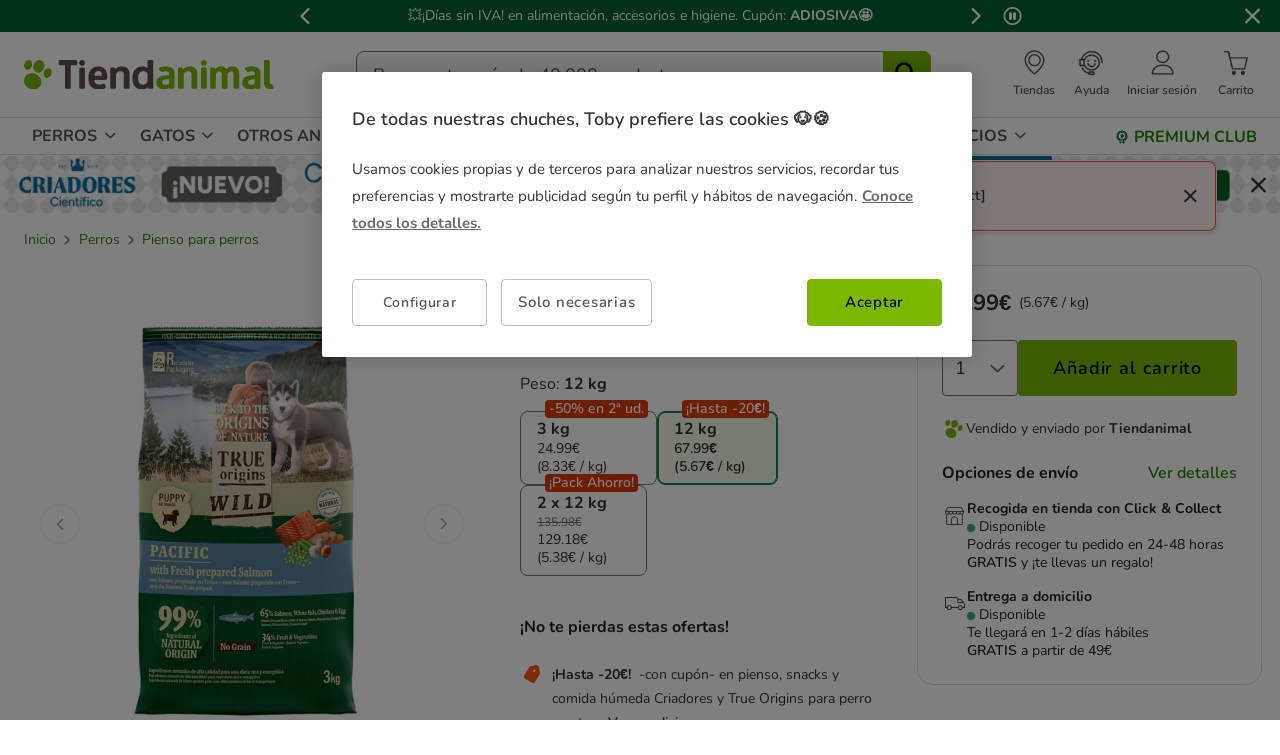

--- FILE ---
content_type: image/svg+xml
request_url: https://www.tiendanimal.es/on/demandware.static/-/Library-Sites-TiendanimalSharedLibrary/default/dwb5b0ac7c/images/brands/brand__true.svg
body_size: 17400
content:
<svg width="110" height="66" viewBox="0 0 110 66" fill="none" xmlns="http://www.w3.org/2000/svg">
<g style="mix-blend-mode:multiply">
<g style="mix-blend-mode:multiply">
<path d="M37.4518 14.3045C37.4518 15.7501 37.2599 16.4769 36.8682 16.4769C36.4764 16.4769 36.1725 16.0753 35.8607 15.3004C35.5888 14.5448 35.2559 13.8129 34.8652 13.112C34.6402 12.7455 34.3237 12.4445 33.9471 12.2388C33.5705 12.0332 33.1469 11.93 32.7183 11.9394C31.9188 11.9394 31.519 12.5016 31.519 13.6259L31.443 27.8445C31.4289 28.0972 31.4671 28.35 31.5552 28.587C31.6433 28.8241 31.7793 29.0402 31.9547 29.2218C32.3082 29.5246 32.606 29.8875 32.8343 30.2939C32.6584 30.5871 32.2066 30.7356 31.475 30.7356H26.7375C26.3614 30.7565 25.9909 30.6363 25.698 30.3983V30.2217C25.698 30.0169 25.9099 29.7037 26.3657 29.2821C26.7316 29.001 26.9912 28.603 27.1013 28.1537C27.2985 26.6172 27.3958 23.1585 27.3931 17.7779C27.3931 17.6333 27.3931 17.2519 27.4451 16.6415C27.4971 16.0312 27.4971 15.5333 27.4971 15.1518C27.4971 13.0691 27.0147 12.0278 26.0499 12.0278C25.6774 11.996 25.3027 12.052 24.9556 12.1914C24.6086 12.3309 24.2988 12.5498 24.0509 12.8309C23.7112 13.3314 23.4672 13.891 23.3313 14.4812C23.2296 15.0055 23.0214 15.5031 22.7196 15.9428C22.2399 15.8009 22 15.0246 22 13.6139C22 12.4293 22.1359 11.6383 22.3998 11.2488C22.7729 10.7134 23.5485 10.4457 24.7265 10.4457L33.0901 10.522C35.1157 10.5407 36.3151 10.6866 36.6883 10.9597C37.192 11.3331 37.4518 12.4414 37.4518 14.3045ZM28.9004 20.0145L28.8724 19.9864C28.4422 20.2446 28.1005 20.6284 27.8929 21.0866L27.9209 21.1147C28.3514 20.8568 28.6932 20.4729 28.9004 20.0145ZM29.0603 22.2912L29.0323 22.2631C28.7884 22.2631 28.4606 22.5442 28.0528 23.0662L28.0808 23.0983C28.3247 23.0943 28.6525 22.8212 29.0603 22.2912ZM29.616 20.9701C29.3212 21.0977 29.0558 21.285 28.8364 21.5202C28.5589 21.7408 28.3104 21.9958 28.0968 22.2792V22.2792C28.3835 22.1245 28.645 21.9268 28.8724 21.6929C29.1375 21.4705 29.386 21.229 29.616 20.9701V20.9701ZM29.7919 24.7888H29.7639C29.4744 24.9392 29.2056 25.1268 28.9643 25.3469C28.5645 25.6682 28.3406 25.889 28.3207 26.0095V26.0376C28.6359 25.8735 28.9299 25.6712 29.1962 25.4353C29.596 25.102 29.7919 24.8852 29.7919 24.7888V24.7888Z" fill="#502C1E"/>
</g>
<g style="mix-blend-mode:multiply">
<path d="M55.6303 29.9125C55.6303 30.4305 54.9507 30.6915 53.5834 30.6915C52.763 30.7078 51.9426 30.6635 51.1287 30.559C50.4837 30.4626 49.5921 29.2192 48.4541 26.8286C47.3506 24.489 46.5511 23.3192 46.0553 23.3192C45.3704 23.3192 45.0292 24.3899 45.0319 26.5315C45.0618 27.1044 45.1973 27.6667 45.4317 28.1899C45.6365 28.6362 45.7713 29.1116 45.8315 29.5993C45.8315 30.0892 44.3496 30.3341 41.3858 30.3341C40.8844 30.3539 40.3916 30.1993 39.9905 29.8964V29.7077C39.9905 29.5712 40.2824 29.1014 40.8661 28.2983C40.9247 26.0871 40.954 23.5802 40.954 20.7774V16.6977L40.8661 12.3209C40.8661 12.2888 40.7741 12.1081 40.5902 11.7788C40.4946 11.6201 40.4156 11.4519 40.3543 11.2769C40.3543 10.8673 41.4471 10.6625 43.6326 10.6625C44.0755 10.648 44.5189 10.6628 44.9599 10.7067C45.1816 10.7182 45.3898 10.8169 45.5395 10.9815C45.6891 11.1461 45.7682 11.3633 45.7595 11.5861C45.7199 12.4383 45.6102 13.2858 45.4317 14.1198C45.2453 14.9825 45.1343 15.8598 45.0998 16.7419C45.0998 19.0923 45.5876 20.2661 46.5631 20.2634C47.5945 20.2634 48.3941 19.7454 48.9618 18.7095C49.4101 17.7928 49.6244 16.7786 49.5855 15.7581C49.5508 15.0344 49.3584 14.3271 49.0218 13.6862C48.7095 13.1145 48.5176 12.4844 48.4581 11.835C48.4581 11.3171 48.6979 11.0561 49.1737 11.0561C49.767 11.0731 50.3503 11.214 50.8865 11.4698C51.4227 11.7256 51.9 12.0907 52.2881 12.5418C53.1478 13.3619 53.6482 14.4913 53.6793 15.6818C53.7189 16.6769 53.4011 17.6531 52.7838 18.4324C52.288 18.9451 51.74 19.404 51.1487 19.8016C50.553 20.2313 50.2571 20.6449 50.2571 21.0464C50.2571 21.5363 51.1526 23.101 52.9437 25.7405C54.7348 28.3799 55.6303 29.7706 55.6303 29.9125ZM44.5041 25.7405H44.4162C44.0399 25.9308 43.6991 26.1848 43.4087 26.4913C43.0444 26.7825 42.7035 27.102 42.3893 27.447V27.447C42.5972 27.447 42.961 27.2061 43.4887 26.7483C43.8701 26.459 44.2116 26.1201 44.5041 25.7405V25.7405ZM44.6241 18.2678V18.1955H44.4762L44.3003 18.2838C43.9345 18.4849 43.6272 18.7783 43.4087 19.1351V19.2074C43.8165 19.2074 44.2243 18.8942 44.6241 18.2678V18.2678ZM45.4556 20.4682C44.9679 20.42 44.4615 20.7734 43.9364 21.5283C44.2542 21.5076 44.5551 21.377 44.788 21.1589C45.0432 20.963 45.2682 20.7302 45.4556 20.4682V20.4682ZM45.3517 29.3262L45.2518 29.2379L44.8839 29.3543L44.768 29.5471L44.872 29.6475L45.2358 29.515L45.3517 29.3262ZM47.0348 20.7774C47.015 20.7812 46.9947 20.7812 46.9748 20.7774C46.5989 20.9281 46.2525 21.1442 45.9514 21.4158C45.5864 21.6659 45.2487 21.9539 44.9439 22.2751H44.9879C45.3687 22.1332 45.7189 21.9192 46.0194 21.6447C46.3874 21.3924 46.7278 21.1017 47.0348 20.7774V20.7774ZM48.9658 22.0864L48.9338 22.0101C48.4461 22.0904 47.9663 22.4799 47.4866 23.1867L47.5306 23.2589C48.0103 23.1907 48.4861 22.8012 48.9658 22.0864ZM50.7609 23.9496L50.6889 23.8934C50.2835 24.0742 49.9107 24.3212 49.5855 24.6242C49.0777 25.0578 48.7859 25.3831 48.7859 25.608C48.9218 25.608 49.2656 25.371 49.8094 24.8892C50.1649 24.6178 50.4846 24.302 50.7609 23.9496V23.9496ZM51.2166 24.6563L51.1846 24.4796H51.0247C50.8876 24.5707 50.7772 24.6968 50.7049 24.845V25.0056L50.8648 25.0378C51.006 24.9352 51.1256 24.8055 51.2166 24.6563V24.6563ZM52.1961 28.9889V28.9568C51.9242 28.9568 51.5484 29.2419 51.0727 29.7599V29.788C51.3259 29.7934 51.7004 29.527 52.1961 28.9889ZM52.5159 16.7419V16.6656C52.1161 16.6295 51.7443 16.9547 51.3166 17.6494V17.7257C51.7164 17.7618 52.1081 17.4366 52.5159 16.7419ZM54.0831 29.3383L53.8912 29.2941C53.8397 29.3188 53.7862 29.339 53.7313 29.3543C53.4046 29.4831 53.1206 29.7016 52.9117 29.9848L53.1036 30.0169C53.1536 30.0099 53.2022 29.995 53.2475 29.9727C53.5811 29.8465 53.8712 29.6261 54.0831 29.3383V29.3383Z" fill="#502C1E"/>
</g>
<g style="mix-blend-mode:multiply">
<path d="M70.8863 10.7188L70.8143 20.7774C70.7956 23.8345 70.4838 26.0617 69.8788 27.4591C68.9246 29.6729 67.1109 30.7798 64.4377 30.7798C61.855 30.7798 60.0333 29.7907 58.9725 27.8124C58.173 26.324 57.7732 24.141 57.7732 21.2633C57.7732 20.3906 57.8171 19.186 57.9051 17.6494C57.9931 16.1195 58.037 15.0715 58.037 14.5133C58.037 13.1374 57.8611 12.2513 57.5093 11.8551C57.18 11.5499 56.8899 11.2046 56.6458 10.8272C56.9789 10.3641 57.9491 10.1325 59.5562 10.1325C61.2513 10.1325 62.2188 10.261 62.4507 10.5341C62.3715 10.8854 62.1823 11.202 61.911 11.4375C61.624 11.6846 61.441 12.0319 61.3993 12.4093V15.5935C61.3993 15.8291 61.3873 16.3872 61.3633 17.2679C61.3393 18.1486 61.3273 18.8835 61.3273 19.4724C61.3273 25.8168 62.564 28.9889 65.0373 28.9889C67.6386 28.9889 68.9406 25.2586 68.9433 17.798C68.9433 17.035 68.9286 16.0981 68.8993 14.9872C68.8673 13.8829 68.8553 13.2043 68.8553 12.9473C68.8385 12.4418 68.6297 11.9619 68.2716 11.6062C67.8719 11.1845 67.684 10.9075 67.684 10.7669C67.684 10.249 68.2956 10 69.511 10C70.4305 10 70.8863 10.2409 70.8863 10.7188ZM60.7396 24.1263H60.6836C60.1569 24.4791 59.7321 24.9652 59.4523 25.5357H59.5123C60.046 25.1921 60.4717 24.7034 60.7396 24.1263ZM69.9348 11.4375L69.8788 11.3813C69.7709 11.3813 69.6429 11.5459 69.479 11.8511C69.3814 12.0504 69.3127 12.2627 69.2751 12.4815L69.3191 12.5257C69.423 12.5257 69.551 12.3731 69.7189 12.072C69.814 11.8691 69.8864 11.6564 69.9348 11.4375V11.4375ZM69.8948 17.5048L69.8348 17.2237L69.6429 17.2559C69.4583 17.4672 69.3548 17.7377 69.3511 18.0188C69.3511 18.0188 69.3511 18.1192 69.411 18.2959L69.5989 18.2678C69.7885 18.0592 69.894 17.7872 69.8948 17.5048V17.5048ZM69.8948 20.926V20.8657L69.7709 20.8979C69.6014 21.0737 69.491 21.2983 69.455 21.5403C69.469 21.5584 69.4798 21.5788 69.487 21.6006L69.591 21.5725C69.7598 21.3961 69.8665 21.169 69.8948 20.926V20.926Z" fill="#502C1E"/>
</g>
<g style="mix-blend-mode:multiply">
<path d="M86.2262 26.6359C86.2399 27.5258 86.0612 28.408 85.7025 29.2218C85.2627 30.2016 84.639 30.6915 83.8315 30.6915C82.856 30.6915 81.3927 30.6473 79.4338 30.567C77.4748 30.4867 76.0196 30.4425 75.0361 30.4425C73.8047 30.4425 73.1931 30.1775 73.1931 29.6394C73.1931 29.7679 73.341 29.4306 73.6448 28.6275C73.7994 28.2073 73.926 26.6158 74.0246 23.8532C74.0726 22.247 74.0726 20.143 74.0246 17.541C73.9367 14.2403 73.8927 12.1402 73.8927 11.2408C73.8927 10.6358 74.3938 10.3319 75.3959 10.3293L81.5806 10.3574C81.8925 10.3574 82.2723 10.3574 82.72 10.3574H83.6715C84.687 10.3574 85.3227 10.5541 85.5865 10.9436C85.8504 11.3331 86.0223 12.4092 86.0223 14.0154C86.0488 14.2613 86.0217 14.51 85.9431 14.7444C85.8644 14.9787 85.7359 15.1931 85.5665 15.3726C85.2453 15.0767 84.9751 14.7293 84.767 14.3447C84.3348 13.6368 83.7812 13.0115 83.1318 12.4976C82.2641 11.8312 81.1976 11.4789 80.1054 11.4977C78.8367 11.4977 78.2024 12.7358 78.2024 15.212C78.2024 15.5935 78.2024 16.0954 78.2464 16.7098C78.2904 17.3241 78.2904 17.7297 78.2904 17.9144C78.2904 18.7978 78.6222 19.2355 79.2858 19.2355C79.8509 19.2355 80.4013 18.8152 80.937 17.9746C81.534 17.043 81.9684 16.5331 82.2403 16.4447C82.5708 16.6321 82.736 17.3469 82.736 18.589C82.736 18.7376 82.736 19.1351 82.772 19.7936C82.808 20.4521 82.808 20.9982 82.808 21.3998C82.808 23.3553 82.5721 24.4515 82.0924 24.6884C81.6726 24.6121 81.3767 24.2387 81.2008 23.5721C81.0449 22.9738 80.893 22.3675 80.7491 21.7812C80.6656 21.5076 80.4963 21.2683 80.2666 21.099C80.0368 20.9297 79.7587 20.8394 79.4737 20.8416C78.7834 20.8416 78.345 21.8107 78.1584 23.7488C78.0998 24.3832 78.0705 25.6949 78.0705 27.6839C78.0705 28.5941 78.6155 29.0492 79.7056 29.0492C80.7131 29.0492 81.9365 28.6597 83.3757 27.8807C84.8149 27.1017 85.5665 26.4043 85.6305 25.7886L84.8309 26.407L84.7989 26.2303C84.8357 25.9814 84.9572 25.7529 85.1428 25.5839C85.3133 25.3755 85.5259 25.2059 85.7664 25.0859C86.0729 25.2599 86.2262 25.7766 86.2262 26.6359ZM76.7112 20.5565V20.4843C75.9361 20.64 75.2336 21.0479 74.7123 21.6447L74.7402 21.705C75.5046 21.5489 76.1969 21.1455 76.7112 20.5565V20.5565ZM77.4108 24.5238H77.3229C76.8486 24.6773 76.4058 24.9153 76.0156 25.2265C75.5691 25.5006 75.1523 25.8209 74.7722 26.1821C74.8013 26.1879 74.8311 26.1879 74.8602 26.1821C75.3367 26.0263 75.782 25.7871 76.1755 25.4754C76.619 25.2021 77.0331 24.8832 77.4108 24.5238V24.5238ZM77.4108 16.6375C77.0335 16.8018 76.683 17.0224 76.3714 17.292C75.8383 17.7069 75.5718 17.9438 75.5718 18.0027H75.5998C75.9516 17.8107 76.2848 17.5862 76.5953 17.3322C76.9054 17.1502 77.1815 16.9151 77.4108 16.6375ZM77.3669 22.8493H77.2069C77.1423 22.8624 77.0793 22.8826 77.019 22.9096C76.6224 23.0273 76.262 23.2442 75.9716 23.54L76.1475 23.5681L76.3074 23.5079C76.7088 23.3786 77.0726 23.1525 77.3669 22.8493V22.8493ZM77.9226 28.6918L77.7467 28.6034C77.4668 28.6637 77.2949 28.7641 77.2349 28.9126C77.2349 28.9809 77.187 29.0733 77.147 29.1897L77.3109 29.278C77.5907 29.2299 77.7666 29.1295 77.8346 28.9729L77.9226 28.6918ZM78.0985 19.38L78.0545 19.3238C77.6067 19.4603 77.3589 19.6129 77.3109 19.7775L77.3669 19.8217C77.8466 19.6932 78.0905 19.5447 78.0985 19.3961V19.38ZM79.1699 29.5471L78.938 29.2821C78.8179 29.2511 78.6942 29.2362 78.5702 29.2379C78.3937 29.2386 78.2191 29.2744 78.0564 29.3434C77.8938 29.4123 77.7464 29.5129 77.6227 29.6394L77.8546 29.9044C77.9855 29.9358 78.1198 29.9506 78.2544 29.9486C78.5997 29.9384 78.9277 29.7945 79.1699 29.5471V29.5471ZM82.0804 22.7209L82.0084 22.3193L81.8005 22.1306L81.5966 22.2912C81.5396 22.4259 81.5097 22.5705 81.5087 22.7168L81.5846 23.1184L81.7885 23.2951C81.8365 23.2629 81.9045 23.2148 81.9924 23.1465C82.0804 23.0782 82.0764 22.9497 82.0764 22.7168L82.0804 22.7209ZM83.3637 11.044L83.2598 10.8513L83.0399 10.8232C82.92 10.8191 82.8007 10.8406 82.6897 10.8863C82.5788 10.932 82.4787 11.0008 82.3962 11.0882L82.5161 11.293H82.72C82.8387 11.2993 82.9574 11.2805 83.0684 11.2376C83.1793 11.1947 83.2799 11.1287 83.3637 11.044V11.044ZM84.2992 29.1134V29.0411H84.1393C83.7675 29.0411 83.3397 29.3061 82.9079 29.8442V29.9044H83.0719L83.2598 29.8482C83.6668 29.7057 84.0265 29.4527 84.2992 29.1174V29.1134ZM85.1667 12.1723L85.0068 12.1001C84.8611 12.1583 84.7367 12.2599 84.6502 12.3912C84.5637 12.5226 84.5193 12.6774 84.5231 12.8349L84.671 12.9072C84.8164 12.8472 84.941 12.7455 85.0291 12.6148C85.1173 12.4841 85.1652 12.3302 85.1667 12.1723Z" fill="#502C1E"/>
</g>
<g style="mix-blend-mode:multiply">
<path d="M34.7613 43.1072C34.7055 44.1639 34.3999 45.1922 33.8697 46.1067C33.2141 47.3796 32.5344 48.014 31.8228 48.014C31.3751 48.014 31.1512 47.8373 31.1512 47.48C31.2079 46.9992 31.3275 46.528 31.507 46.0786C31.7044 45.5641 31.823 45.0226 31.8588 44.4724C31.8588 40.7648 31.2724 38.9111 30.0997 38.9111C29.0043 38.9111 28.4566 40.1157 28.4566 42.5249V43.9544C28.4251 44.5286 28.5136 45.1031 28.7165 45.6409C29.075 46.2538 29.5393 46.7977 30.0877 47.2471V47.3113C30.1197 47.8775 29.8599 48.1626 29.3121 48.1626C28.2247 48.1626 27.3132 47.5844 26.6016 46.436C25.9557 45.4139 25.6196 44.2253 25.6341 43.0148C25.5829 41.6178 26.0438 40.2505 26.9294 39.1721C27.3448 38.6726 27.8674 38.2741 28.458 38.0064C29.0486 37.7387 29.6919 37.6087 30.3396 37.6261C30.9684 37.6239 31.5882 37.7756 32.1455 38.068C32.7027 38.3605 33.1807 38.7849 33.5379 39.3046C34.3601 40.3977 34.7911 41.7375 34.7613 43.1072V43.1072ZM27.8689 39.4933V39.4612C27.4164 39.5926 27.0227 39.8761 26.7535 40.2643L26.7735 40.3004C27.2194 40.1712 27.6067 39.8901 27.8689 39.5053V39.4933ZM32.9462 45.1149L32.9022 45.0868C32.5679 45.2732 32.3112 45.5738 32.1786 45.934H32.2226C32.5522 45.7684 32.8097 45.4869 32.9462 45.143V45.1149ZM32.8263 43.7978L32.7583 43.7697C32.5927 43.8657 32.4708 44.0227 32.4185 44.2074H32.4905C32.6457 44.1266 32.7654 43.9906 32.8263 43.8259V43.7978ZM32.9542 40.5855C32.8183 40.5855 32.6544 40.7863 32.4705 41.1477V41.1677C32.6224 41.1878 32.7943 40.9991 32.9542 40.6297V40.5855ZM34.0616 41.9307H33.9657L33.8697 41.9748C33.6435 42.0979 33.4627 42.2908 33.354 42.5249H33.45L33.5419 42.4848C33.7623 42.3712 33.9434 42.1934 34.0616 41.9748V41.9307ZM34.0616 44.2877C33.8118 44.4724 33.6136 44.7185 33.4859 45.0025V45.0025C33.7289 44.8311 33.9244 44.6003 34.0536 44.3319L34.0616 44.2877Z" fill="#502C1E"/>
</g>
<g style="mix-blend-mode:multiply">
<path d="M43.5166 39.2845C43.5073 39.7062 43.3798 40.1167 43.1488 40.469C43.0644 40.646 42.9356 40.7979 42.7751 40.9098C42.6146 41.0218 42.4279 41.0899 42.2333 41.1075C42.0014 41.1075 41.6296 40.8786 41.1139 40.4208C40.7764 40.0519 40.3237 39.8097 39.8306 39.7342C39.3468 39.7342 39.103 40.2161 39.103 41.1838V46.4801C39.1089 46.7623 39.2153 47.0329 39.4028 47.2431C39.5829 47.4224 39.7197 47.6408 39.8026 47.8815C39.6627 48.1666 39.003 48.3112 37.8476 48.3112C37.0241 48.3112 36.5403 48.2308 36.3884 48.0742C36.4436 47.8255 36.5559 47.5932 36.7162 47.3956C36.9127 47.1331 37.0243 46.8164 37.0361 46.4882C37.0361 45.3799 37.0014 43.2383 36.9321 40.0635C36.921 39.727 36.8049 39.4025 36.6003 39.1359C36.4318 38.9468 36.322 38.7123 36.2845 38.4613V38.385C36.3998 38.2724 36.5383 38.1867 36.6904 38.134C36.8424 38.0812 37.0041 38.0628 37.164 38.0799C37.6292 38.0614 38.0933 38.1393 38.5273 38.3087C38.746 38.401 38.9434 38.5377 39.107 38.7103C39.1946 38.8305 39.3248 38.9124 39.4708 38.9392C39.8567 38.8353 40.2164 38.6506 40.5262 38.3971C40.9179 38.0947 41.386 37.9084 41.8775 37.859C42.2733 37.8483 42.6609 37.9729 42.9769 38.2124C43.1458 38.3346 43.283 38.4958 43.3769 38.6823C43.4708 38.8689 43.5188 39.0754 43.5166 39.2845V39.2845ZM37.9916 44.4925L37.8876 44.4363C37.8219 44.4474 37.759 44.4715 37.7027 44.5074C37.6464 44.5433 37.5978 44.5901 37.5598 44.6451C37.5598 44.6852 37.5278 44.7374 37.4998 44.8097L37.6038 44.8659C37.6686 44.8587 37.7311 44.8368 37.7864 44.8021C37.8418 44.7673 37.8887 44.7205 37.9236 44.6652C37.9396 44.629 37.9636 44.5688 37.9916 44.4925ZM38.2514 42.0511H38.1475C37.908 42.1828 37.7235 42.3966 37.6277 42.6534H37.7317C37.9738 42.525 38.1592 42.3101 38.2514 42.0511V42.0511ZM38.5433 45.5807L38.5193 45.5526C38.1785 45.6943 37.9031 45.9594 37.7477 46.2954L37.7757 46.3275C37.947 46.2612 38.1033 46.1609 38.2351 46.0325C38.367 45.9042 38.4718 45.7505 38.5433 45.5807V45.5807ZM38.5433 38.7866C38.4025 38.8558 38.2827 38.9615 38.1962 39.0928C38.1097 39.2241 38.0598 39.3762 38.0515 39.5334C38.1883 39.4608 38.304 39.3539 38.3874 39.223C38.4708 39.0921 38.519 38.9417 38.5273 38.7866H38.5433ZM38.5433 43.6051C38.506 43.6016 38.4686 43.6016 38.4313 43.6051C38.4033 43.6051 38.3474 43.6653 38.2674 43.7697C38.2129 43.8267 38.1695 43.8934 38.1395 43.9665C38.1423 44.0119 38.1423 44.0575 38.1395 44.103C38.1767 44.1065 38.2142 44.1065 38.2514 44.103C38.317 44.062 38.373 44.0072 38.4153 43.9424C38.4694 43.8836 38.5127 43.8156 38.5433 43.7416C38.5378 43.6963 38.5351 43.6507 38.5353 43.6051H38.5433ZM38.6632 42.4607L38.5952 42.4326C38.5193 42.4985 38.4572 42.579 38.4126 42.6693C38.368 42.7596 38.3417 42.858 38.3354 42.9586H38.4153C38.5515 42.8264 38.6365 42.6499 38.6552 42.4607H38.6632ZM38.5872 47.2792L38.5153 47.1065L38.3953 47.3073L38.4673 47.4679L38.5872 47.2792ZM39.2269 47.753V47.6125L38.9511 47.5362L38.8391 47.5924V47.745L39.115 47.8213L39.2269 47.753Z" fill="#502C1E"/>
</g>
<g style="mix-blend-mode:multiply">
<path d="M49.3576 47.7008C49.3576 48.1827 48.6313 48.4236 47.1787 48.4236C46.9548 48.4236 46.699 48.4236 46.4071 48.4236L45.9354 48.4035C45.4023 48.4035 45.1358 48.1706 45.1358 47.7048C45.1623 47.4325 45.2542 47.1707 45.4037 46.9419C45.5529 46.7197 45.6475 46.4651 45.6795 46.199C45.7035 45.7654 45.7155 44.3399 45.7155 41.9226C45.7536 41.2201 45.7012 40.5156 45.5596 39.8266C45.4422 39.5241 45.3447 39.2143 45.2677 38.899C45.2677 38.6059 45.4996 38.4613 45.9674 38.4613C46.396 38.5311 46.8287 38.5727 47.2627 38.5858C47.6644 38.6056 48.0648 38.6472 48.4621 38.7103C48.63 38.7665 48.7139 38.9271 48.7139 39.1961C48.7139 39.2524 48.7139 39.417 48.6939 39.69C48.6739 39.9631 48.6939 40.2161 48.6939 40.4449C48.6939 42.806 48.7166 44.6892 48.7619 46.0946C48.7985 46.3933 48.9069 46.6786 49.0777 46.9258C49.2325 47.1574 49.3286 47.4234 49.3576 47.7008V47.7008ZM47.3946 46.6207C47.0702 46.7049 46.7611 46.8404 46.4791 47.0222C46.1718 47.1766 45.8877 47.374 45.6355 47.6085L45.7035 47.6566C46.3463 47.4627 46.9287 47.1059 47.3946 46.6207ZM48.8738 35.0081C48.8738 36.1083 48.4594 36.6584 47.6305 36.6584C47.1969 36.6654 46.7738 36.5238 46.4311 36.2568C46.2486 36.1234 46.1005 35.9481 45.999 35.7456C45.8974 35.543 45.8455 35.3191 45.8474 35.0924C45.8347 34.8699 45.8748 34.6475 45.9645 34.4436C46.0541 34.2398 46.1908 34.0602 46.3632 33.9199C46.6989 33.6602 47.1152 33.528 47.5385 33.5464C47.7205 33.5378 47.9021 33.5692 48.0706 33.6386C48.2391 33.708 48.3905 33.8136 48.514 33.948C48.7634 34.2428 48.892 34.6217 48.8738 35.0081ZM46.7589 39.0917C46.583 39.0917 46.3592 39.3046 46.0393 39.7141V39.7503C46.2112 39.7503 46.4391 39.5375 46.755 39.1319L46.7589 39.0917ZM48.1382 45.0747C47.9343 45.0747 47.7384 45.2594 47.4826 45.6088V45.6369C47.6905 45.6128 47.9103 45.4321 48.1382 45.0747V45.0747ZM48.2702 34.3335C48.2471 34.2524 48.2121 34.1752 48.1662 34.1046L47.9863 34.0925C47.9681 34.1033 47.9507 34.1153 47.9343 34.1287C47.8838 34.1677 47.8432 34.2183 47.8161 34.2763C47.789 34.3343 47.776 34.3979 47.7784 34.462C47.8016 34.5405 47.8367 34.6149 47.8824 34.6828H48.0743C48.1345 34.6469 48.1843 34.5958 48.2187 34.5344C48.2531 34.4731 48.2708 34.4038 48.2702 34.3335V34.3335ZM48.3221 40.7822C48.1662 40.7822 47.9943 40.9147 47.8104 41.1838C47.9863 41.1717 48.1342 41.0432 48.3221 40.7822V40.7822ZM48.2582 39.5134L48.1742 39.4732C48.1015 39.513 48.0377 39.5674 47.9868 39.633C47.9359 39.6987 47.899 39.7741 47.8784 39.8547L47.9663 39.8948C48.0392 39.8558 48.103 39.8016 48.1533 39.7358C48.2036 39.67 48.2394 39.5942 48.2582 39.5134V39.5134ZM48.578 34.9599H48.4221L48.3221 35.0241C48.2054 35.0972 48.1066 35.1958 48.0332 35.3126C47.9599 35.4294 47.9137 35.5614 47.8983 35.6987H48.0543L48.1462 35.6385C48.2649 35.5659 48.3655 35.467 48.4404 35.3494C48.5152 35.2318 48.5623 35.0986 48.578 34.9599V34.9599ZM48.554 47.3675C48.5506 47.3555 48.5439 47.3446 48.5347 47.3361C48.5256 47.3276 48.5143 47.3218 48.502 47.3193C48.4407 47.3193 48.3648 47.3796 48.2742 47.5C48.202 47.5728 48.152 47.6647 48.1302 47.7651C48.1302 47.8052 48.1302 47.8253 48.1822 47.8253C48.2342 47.8253 48.3221 47.7651 48.4141 47.6486C48.4873 47.5708 48.536 47.473 48.554 47.3675V47.3675Z" fill="#502C1E"/>
</g>
<g style="mix-blend-mode:multiply">
<path d="M61.1554 39.3407C61.1554 39.6084 60.9675 39.8453 60.5917 40.0514C60.2199 40.2723 60.032 40.4851 60.032 40.6979L59.996 42.7056C59.996 43.1072 59.6362 43.577 58.9325 44.0869C58.4836 44.484 57.9267 44.7371 57.3334 44.8137C56.9336 44.8137 56.7377 44.6371 56.7377 44.2877C56.7439 44.191 56.772 44.097 56.8198 44.0128C56.8676 43.9286 56.9339 43.8565 57.0136 43.8018C57.2261 43.6493 57.4045 43.4537 57.5373 43.2276C57.7485 42.7481 57.8444 42.2254 57.8171 41.7018C57.8345 41.1841 57.7545 40.6678 57.5813 40.1799C57.3494 39.6218 57.0056 39.3407 56.5458 39.3407C56.3151 39.343 56.0878 39.3967 55.8804 39.4981C55.6729 39.5995 55.4905 39.746 55.3464 39.927C54.9998 40.3076 54.8073 40.8045 54.8067 41.3203C54.8341 41.8274 54.9393 42.3272 55.1185 42.802C55.2886 43.2544 55.3923 43.7291 55.4264 44.2114C55.395 44.585 55.2369 44.9365 54.9786 45.2072C54.7351 45.4544 54.5779 45.7742 54.5309 46.1187C54.5309 46.6086 54.9027 46.8536 55.6423 46.8536C55.8182 46.8536 56.0421 46.8536 56.3339 46.8094C56.6258 46.7652 56.8017 46.7692 56.8696 46.7692C57.7355 46.7526 58.5921 46.9498 59.3643 47.3434C59.78 47.5156 60.136 47.807 60.3878 48.1812C60.6395 48.5554 60.7758 48.9959 60.7796 49.4475C60.7678 49.8963 60.6565 50.3367 60.4539 50.7368C60.2512 51.1369 59.9623 51.4866 59.6082 51.7604C58.9896 52.3537 58.1725 52.6932 57.3174 52.7121C56.9496 52.7121 56.7657 52.5715 56.7657 52.2824C56.7657 52.0696 56.9376 51.913 57.2774 51.8166C57.6018 51.7438 57.9189 51.6416 58.2249 51.5115C58.3953 51.4091 58.5336 51.2607 58.6241 51.0832C58.7146 50.9057 58.7536 50.7063 58.7366 50.5076C58.7366 49.6135 58.1863 49.1651 57.0855 49.1624H56.5498C56.2859 49.1624 56.074 49.1624 55.9101 49.1624C54.4842 49.1624 53.7713 49.6108 53.7713 50.5076C53.7515 50.6867 53.7779 50.8679 53.8479 51.0339C53.9179 51.1998 54.0292 51.3449 54.171 51.4552L54.8867 51.7323C55.0046 51.761 55.1089 51.83 55.1818 51.9274C55.2547 52.0248 55.2917 52.1446 55.2865 52.2664C55.2917 52.3322 55.2818 52.3984 55.2577 52.4599C55.2335 52.5214 55.1957 52.5765 55.1471 52.6211C55.0985 52.6656 55.0404 52.6984 54.9773 52.717C54.9141 52.7355 54.8476 52.7394 54.7827 52.7281C54.0938 52.7256 53.4194 52.5295 52.8357 52.162C52.0921 51.7122 51.7243 51.1461 51.7243 50.4755C51.7448 50.1234 51.8994 49.7927 52.1561 49.5519C52.3984 49.3372 52.5524 49.0394 52.5879 48.7167C52.5612 48.4462 52.4737 48.1854 52.332 47.9538C52.1879 47.7233 52.1002 47.4619 52.0762 47.1909C52.0907 46.9236 52.1583 46.6619 52.275 46.4212C52.3918 46.1806 52.5552 45.9658 52.7558 45.7895C53.2076 45.3317 53.4314 44.9864 53.4314 44.7093C53.4314 44.6772 53.2355 44.2516 52.8397 43.4284C52.4876 42.759 52.2857 42.0203 52.2481 41.2641C52.247 40.7886 52.3624 40.3201 52.5841 39.9C52.8058 39.4798 53.127 39.1209 53.5194 38.8548C54.2317 38.3025 55.1062 38.0031 56.0061 38.0036C56.665 38.036 57.3162 38.1604 57.9411 38.373C58.7475 38.6172 59.5855 38.7403 60.4278 38.7384C60.9115 38.7384 61.1554 38.9392 61.1554 39.3407ZM52.8557 51.387L52.8198 51.1782C52.7259 51.2052 52.6414 51.2581 52.5759 51.3308L52.6039 51.5396C52.7014 51.5134 52.789 51.459 52.8557 51.383V51.387ZM53.3395 49.2307H53.2355C53.2048 49.2469 53.1727 49.2604 53.1396 49.2709C52.9449 49.3646 52.7822 49.5141 52.6718 49.7005H52.7838L52.8717 49.6603C53.067 49.5655 53.2297 49.4146 53.3395 49.2267V49.2307ZM53.5554 51.1019V50.9091L53.3995 50.8329C53.3141 50.8606 53.2392 50.914 53.1849 50.9858C53.1305 51.0576 53.0994 51.1443 53.0956 51.2344V51.4271L53.2435 51.5034C53.3307 51.4763 53.4075 51.4227 53.4633 51.3502C53.5191 51.2776 53.5512 51.1895 53.5554 51.0979V51.1019ZM53.6033 51.7323L53.5354 51.5958H53.4394C53.391 51.589 53.3416 51.5942 53.2956 51.611C53.2496 51.6278 53.2084 51.6557 53.1756 51.6922L53.1036 51.8046L53.1836 51.9411H53.2675C53.3173 51.9484 53.3682 51.9426 53.4151 51.9243C53.4621 51.906 53.5035 51.8758 53.5354 51.8367C53.5603 51.8021 53.583 51.7658 53.6033 51.7283V51.7323ZM54.0391 45.7092V45.6891C53.6825 45.8316 53.3763 46.0777 53.1596 46.3958V46.3958C53.5131 46.252 53.8183 46.0095 54.0391 45.6971V45.7092ZM54.0791 48.6485C53.9352 48.6485 53.7593 48.8091 53.5554 49.1062C53.6993 49.1062 53.8712 48.9496 54.0791 48.6364V48.6485ZM54.8507 43.4645L54.7707 43.2638C54.7308 43.1835 54.6228 43.1473 54.4429 43.1594H54.3829C54.3189 43.2515 54.2665 43.3514 54.227 43.4565C54.0276 43.7062 53.8535 43.9752 53.7073 44.2596C53.7268 44.2786 53.75 44.2934 53.7755 44.303C53.8009 44.3127 53.828 44.317 53.8552 44.3158C54.089 44.2891 54.3085 44.1894 54.4829 44.0307C54.5849 43.9699 54.6713 43.8859 54.7352 43.7855C54.799 43.6851 54.8386 43.571 54.8507 43.4525V43.4645ZM54.1311 51.8447L54.0271 51.7966C53.9179 51.8965 53.8401 52.0263 53.8032 52.17L53.8992 52.2142C54.0197 52.1192 54.1021 51.9838 54.1311 51.8327V51.8447ZM54.5828 40.7622C54.4389 40.7622 54.287 40.9027 54.1271 41.2119C54.263 41.2119 54.4149 41.0633 54.5828 40.7622ZM55.9101 47.3675H55.8262C55.5589 47.4298 55.3157 47.5694 55.1265 47.7691C54.8979 47.9498 54.6864 48.1514 54.4949 48.3714V48.3714C54.7615 48.2611 55.0107 48.1123 55.2345 47.9297C55.4843 47.7744 55.7117 47.5852 55.9101 47.3675ZM57.0016 47.3274L56.9736 47.2712C56.5744 47.3844 56.2019 47.577 55.8781 47.8373C55.3224 48.2108 55.0226 48.4758 54.9706 48.6404C55.355 48.5405 55.7144 48.3614 56.0261 48.1144C56.3943 47.9177 56.7246 47.6567 57.0016 47.3434V47.3274ZM58.2849 39.0074L58.2089 38.9111C58.0817 38.9121 57.9566 38.9436 57.844 39.003C57.7313 39.0623 57.6344 39.1478 57.5613 39.2524L57.6372 39.3407C57.7637 39.3406 57.8884 39.3103 58.001 39.2524C58.1136 39.1944 58.2109 39.1105 58.2849 39.0074V39.0074ZM58.3808 39.429L58.2969 39.3809C58.1863 39.4122 58.0861 39.4726 58.0067 39.5559C57.9273 39.6393 57.8715 39.7424 57.8451 39.8547L57.9251 39.8948C58.0378 39.8699 58.1409 39.8126 58.2218 39.7299C58.3027 39.6472 58.358 39.5427 58.3808 39.429ZM59.4603 42.2398H59.4083C59.1434 42.2995 58.9033 42.4397 58.7207 42.6414C58.4993 42.8215 58.3019 43.0294 58.133 43.2598V43.2598C58.39 43.1588 58.626 43.0103 58.8286 42.8221C59.0691 42.6685 59.2848 42.4789 59.4683 42.2599L59.4603 42.2398ZM60.1079 40.0193L59.952 39.9792C59.609 40.1761 59.2954 40.4208 59.0205 40.706C58.7181 40.9577 58.4588 41.2575 58.2529 41.5934L58.3049 41.6295C58.6666 41.4399 59.0003 41.2007 59.2963 40.9188C59.6253 40.6836 59.904 40.3846 60.1159 40.0394L60.1079 40.0193ZM59.2724 42.9265C59.0885 42.9265 58.8486 43.1192 58.5487 43.4726C58.7406 43.4485 58.9845 43.2678 59.2724 42.9265ZM59.1164 39.2122L59.0725 39.168C58.9329 39.1929 58.8067 39.2669 58.7167 39.3768L58.7606 39.425C58.8331 39.4158 58.9027 39.3905 58.9643 39.3509C59.0258 39.3113 59.0778 39.2585 59.1164 39.1962V39.2122ZM59.952 48.4477V48.3995C59.724 48.4456 59.5094 48.543 59.3243 48.6846C59.1221 48.8148 58.9503 48.9874 58.8206 49.1905V49.2307C59.0492 49.1887 59.2644 49.0923 59.4483 48.9496C59.6528 48.8189 59.8251 48.6431 59.952 48.4356V48.4477ZM60.2039 48.8091H60.1519C59.9175 48.8484 59.6987 48.9527 59.5202 49.1102C59.311 49.2401 59.1323 49.4141 58.9965 49.6202C59.0124 49.6172 59.0286 49.6172 59.0445 49.6202C59.2771 49.579 59.4941 49.4749 59.6722 49.319C59.8836 49.1841 60.0648 49.0063 60.2039 48.797V48.8091ZM59.6841 41.5492L59.6162 41.5211C59.5354 41.5714 59.4659 41.6381 59.4122 41.7169C59.3585 41.7958 59.3218 41.885 59.3043 41.9788L59.3843 42.0069C59.4674 41.9577 59.5379 41.8896 59.59 41.808C59.6421 41.7263 59.6743 41.6336 59.6841 41.5371V41.5492ZM60.2039 50.2105L60.1599 50.1663C60.0231 50.1949 59.9012 50.2719 59.8161 50.3831L59.8601 50.4313C59.9305 50.4192 59.9976 50.3922 60.0569 50.352C60.1162 50.3119 60.1663 50.2595 60.2039 50.1984V50.2105ZM60.3798 49.1865L60.2838 49.1223C60.1119 49.1905 60.016 49.2468 60 49.2869C59.984 49.3271 59.96 49.3833 59.932 49.4475L60.028 49.5037C60.2039 49.4475 60.3038 49.3913 60.3198 49.3431L60.3798 49.1865ZM60.6316 39.2283L60.5637 39.2082L60.4917 39.2363C60.3348 39.2983 60.1969 39.4008 60.0919 39.5334L60.1519 39.5616C60.3376 39.4958 60.502 39.3806 60.6276 39.2283H60.6316ZM60.2998 49.6965L60.2558 49.6081H60.1599L60.1279 49.8852L60.1679 49.9695H60.2638L60.2998 49.6965ZM60.8275 39.5053L60.7916 39.4652C60.6483 39.5353 60.5307 39.6492 60.4557 39.7904L60.4877 39.8185C60.6292 39.7499 60.7474 39.641 60.8275 39.5053V39.5053Z" fill="#502C1E"/>
</g>
<g style="mix-blend-mode:multiply">
<path d="M67.0283 47.7008C67.0283 48.1827 66.302 48.4236 64.8494 48.4236C64.6255 48.4236 64.3697 48.4236 64.0778 48.4236L63.6061 48.4035C63.073 48.4035 62.8065 48.1706 62.8065 47.7048C62.833 47.4325 62.9249 47.1707 63.0743 46.9419C63.2236 46.7197 63.3182 46.4651 63.3502 46.199C63.3742 45.7654 63.3862 44.3399 63.3862 41.9226C63.4243 41.2201 63.3719 40.5156 63.2303 39.8266C63.1129 39.5241 63.0154 39.2143 62.9384 38.899C62.9384 38.6059 63.1703 38.4613 63.6381 38.4613C64.0667 38.5311 64.4994 38.5727 64.9334 38.5858C65.3351 38.6056 65.7355 38.6472 66.1327 38.7103C66.3006 38.7665 66.3806 38.9271 66.3806 39.1961C66.3806 39.2524 66.3806 39.417 66.3806 39.69C66.3806 39.9631 66.3806 40.2161 66.3806 40.4449C66.3806 42.806 66.4033 44.6892 66.4486 46.0946C66.4832 46.3938 66.5918 46.6795 66.7644 46.9258C66.9135 47.1589 67.0041 47.4248 67.0283 47.7008V47.7008ZM65.0653 46.6207C64.7408 46.7049 64.4318 46.8404 64.1498 47.0222C63.8421 47.1781 63.557 47.3753 63.3022 47.6085L63.3742 47.6566C64.017 47.4627 64.5994 47.1059 65.0653 46.6207V46.6207ZM66.5445 35.0081C66.5445 36.1083 66.1301 36.6584 65.3012 36.6584C64.8676 36.6654 64.4445 36.5238 64.1018 36.2568C63.9188 36.1236 63.7701 35.9484 63.6679 35.7459C63.5657 35.5434 63.513 35.3194 63.5141 35.0924C63.5022 34.8696 63.543 34.6471 63.6334 34.4433C63.7237 34.2394 63.861 34.06 64.0338 33.9199C64.3696 33.6602 64.7859 33.528 65.2092 33.5464C65.3911 33.5381 65.5726 33.5696 65.7411 33.639C65.9096 33.7083 66.061 33.8138 66.1847 33.948C66.4323 34.2437 66.5607 34.6219 66.5445 35.0081ZM64.4256 39.0917C64.2537 39.0917 64.0258 39.3046 63.71 39.7141V39.7503C63.8819 39.7503 64.1098 39.5375 64.4256 39.1319V39.0917ZM65.8089 45.0747C65.605 45.0747 65.3891 45.2594 65.1533 45.6088V45.6369C65.3611 45.6128 65.577 45.4321 65.8089 45.0747V45.0747ZM65.9368 34.3335C65.9158 34.2516 65.8806 34.1742 65.8329 34.1046L65.645 34.0845C65.6268 34.0952 65.6094 34.1073 65.593 34.1206C65.5424 34.1597 65.5019 34.2103 65.4748 34.2683C65.4477 34.3263 65.4347 34.3899 65.4371 34.4539C65.4603 34.5324 65.4954 34.6069 65.541 34.6748H65.7329C65.7952 34.6426 65.8473 34.5936 65.8833 34.5333C65.9194 34.473 65.9379 34.4038 65.9368 34.3335V34.3335ZM65.9768 40.7822C65.8209 40.7822 65.653 40.9147 65.4691 41.1838C65.637 41.1717 65.8049 41.0432 65.9768 40.7822ZM65.9168 39.5134L65.8329 39.4732C65.7602 39.513 65.6964 39.5674 65.6455 39.633C65.5946 39.6987 65.5577 39.7741 65.5371 39.8547L65.625 39.8948C65.7001 39.8571 65.7662 39.8035 65.8187 39.7376C65.8711 39.6718 65.9087 39.5953 65.9288 39.5134H65.9168ZM66.2367 34.9599H66.0808L65.9768 35.0241C65.8643 35.0995 65.7701 35.1992 65.7009 35.316C65.6317 35.4327 65.5894 35.5634 65.577 35.6987H65.7289L65.8249 35.6385C65.9421 35.565 66.0412 35.4658 66.1146 35.3482C66.188 35.2306 66.2339 35.0978 66.2487 34.9599H66.2367ZM66.2127 47.3675C66.2086 47.3559 66.2017 47.3454 66.1926 47.337C66.1836 47.3286 66.1726 47.3225 66.1607 47.3193C66.1021 47.3193 66.0261 47.3796 65.9328 47.5C65.8607 47.5728 65.8107 47.6647 65.7889 47.7651C65.7889 47.8052 65.7889 47.8253 65.8409 47.8253C65.8929 47.8253 65.9808 47.7651 66.0728 47.6486C66.1504 47.5724 66.2033 47.4744 66.2247 47.3675H66.2127Z" fill="#502C1E"/>
</g>
<g style="mix-blend-mode:multiply">
<path d="M79.0499 48.0742C78.918 48.3312 77.9345 48.4758 76.1035 48.4758C75.8251 48.4924 75.55 48.4084 75.3279 48.2389L75.2999 48.006C75.3527 47.7993 75.4236 47.5978 75.5118 47.4037C75.6371 47.1182 75.709 46.8119 75.7237 46.5002C75.7237 46.3797 75.7237 46.0987 75.7237 45.6168C75.7237 45.135 75.7437 44.7575 75.7437 44.4403C75.7437 41.3083 75.2679 39.7436 74.3164 39.7463C73.165 39.7463 72.5893 41.3524 72.5893 44.5648C72.5893 44.878 72.5893 45.2715 72.5893 45.7694C72.5893 46.2673 72.5893 46.5725 72.5893 46.6889C72.6117 46.9708 72.7207 47.2388 72.9012 47.4559C73.0652 47.6562 73.1827 47.8908 73.245 48.1425C73.1371 48.3272 72.8452 48.4316 72.3295 48.4557H71.286C70.02 48.4557 69.2658 48.3634 69.0232 48.1786L68.9952 48.0542C69.0701 47.8302 69.1853 47.6219 69.3351 47.4398C69.5458 47.1633 69.6659 46.828 69.6789 46.4801C69.6789 44.0106 69.6029 41.8262 69.455 39.9149C69.4025 39.5666 69.3058 39.2266 69.1672 38.903C69.0544 38.6526 68.9712 38.3898 68.9193 38.12C68.9193 37.7185 69.2431 37.5016 69.8948 37.5016C70.1626 37.5016 70.5744 37.5257 71.1181 37.5779C71.4991 37.5861 71.8771 37.6469 72.2415 37.7586L72.7093 38.0919C72.8532 38.2057 73.0267 38.2754 73.209 38.2927C73.189 38.2927 73.4809 38.1602 74.0886 37.8911C74.6119 37.6425 75.181 37.5058 75.7597 37.4896C76.1469 37.4724 76.5336 37.532 76.8979 37.665C77.2621 37.7979 77.5967 38.0017 77.8826 38.2646C78.1743 38.5548 78.4014 38.9038 78.5488 39.2886C78.6963 39.6735 78.7608 40.0854 78.7381 40.4971C78.7381 41.2172 78.6701 42.288 78.5342 43.7095C78.3983 45.143 78.3303 46.2231 78.3303 46.9218C78.3376 47.1571 78.4333 47.3809 78.5982 47.5482C78.7767 47.6973 78.9294 47.875 79.0499 48.0742V48.0742ZM71.1301 44.5326C71.0662 44.5326 70.9022 44.6812 70.6464 44.9784C70.4734 45.1631 70.3194 45.3649 70.1866 45.5807V45.5807H70.2146C70.2706 45.5807 70.4305 45.4281 70.6863 45.1149C70.8515 44.9347 71 44.7398 71.1301 44.5326V44.5326ZM71.39 47.0503H71.37C71.0512 47.2035 70.7823 47.4444 70.5944 47.745V47.745C70.9247 47.5918 71.2017 47.3429 71.39 47.0302V47.0503ZM71.6059 42.3683H71.5419C71.3553 42.4563 71.1973 42.5955 71.0861 42.7699H71.1541C71.3463 42.6823 71.5049 42.5343 71.6059 42.3482V42.3683ZM72.2775 40.0193V39.9832C72.1856 39.9832 72.0416 40.0755 71.8457 40.2642C71.6498 40.453 71.5579 40.5815 71.5699 40.6658C71.7778 40.6296 72.0137 40.4208 72.2775 39.9992V40.0193ZM75.3599 38.377H75.2999L75.24 38.4051C75.0963 38.4745 74.9694 38.5745 74.8682 38.6982V38.7183C74.9717 38.6987 75.0697 38.656 75.1547 38.5935C75.2398 38.531 75.3099 38.4501 75.3599 38.3569V38.377ZM76.6472 40.6296H76.5513C76.4422 40.6941 76.3475 40.7806 76.2732 40.8835C76.1989 40.9865 76.1466 41.1037 76.1195 41.2279H76.2234C76.3329 41.16 76.4271 41.07 76.5001 40.9635C76.573 40.8571 76.6231 40.7365 76.6472 40.6096V40.6296ZM77.047 45.3076V45.2675C76.7068 45.4656 76.4296 45.7566 76.2474 46.1067L76.2674 46.1468C76.6121 45.9551 76.8824 45.6524 77.035 45.2875L77.047 45.3076ZM77.7466 45.8015V45.7734C77.3227 45.9756 76.9719 46.3054 76.7432 46.717V46.7451C77.1699 46.5417 77.5182 46.2031 77.7346 45.7814L77.7466 45.8015ZM77.8426 41.9387H77.8186C77.6159 42.0651 77.4339 42.2222 77.2789 42.4045C77.1034 42.5713 76.9502 42.7603 76.8231 42.9666H76.8511C77.048 42.8402 77.2245 42.6845 77.3748 42.5049C77.5482 42.3273 77.7011 42.1306 77.8306 41.9186L77.8426 41.9387ZM77.8946 38.8749V38.8468C77.5365 39.0032 77.2507 39.2902 77.095 39.6499H77.119C77.4683 39.4969 77.7429 39.2109 77.8826 38.8548L77.8946 38.8749ZM77.9385 47.2511L77.8706 47.223C77.7078 47.3021 77.5696 47.4243 77.4708 47.5763H77.5467C77.7076 47.5062 77.8411 47.3848 77.9265 47.231L77.9385 47.2511Z" fill="#502C1E"/>
</g>
<g style="mix-blend-mode:multiply">
<path d="M87.5655 45.5044C87.564 45.9041 87.4776 46.2988 87.3121 46.6624C87.1467 47.0259 86.9059 47.3498 86.606 47.6125C86.0738 48.1625 85.3465 48.4786 84.583 48.4918C84.199 48.4755 83.8174 48.4217 83.4436 48.3312C83.0701 48.2393 82.6885 48.1842 82.3042 48.1666C82.1323 48.1794 81.9635 48.2201 81.8045 48.287C81.6453 48.3535 81.4766 48.3941 81.3048 48.4075C80.941 48.4075 80.7571 47.9738 80.7571 47.1065C80.7571 46.0143 80.881 45.4682 81.1289 45.4682C81.2288 45.4682 81.4047 45.6569 81.6566 46.0304C81.904 46.409 82.1938 46.7579 82.5201 47.0704C82.9104 47.4285 83.4188 47.6287 83.9474 47.6325C84.9149 47.6325 85.3986 47.1935 85.3986 46.3155C85.3986 45.7332 84.9988 45.1671 84.1633 44.629L81.8805 43.2075C81.5133 42.9621 81.2098 42.6322 80.9949 42.2453C80.7801 41.8585 80.6602 41.4257 80.6451 40.983C80.6423 40.539 80.7343 40.0995 80.915 39.6943C81.0957 39.2891 81.3608 38.9275 81.6926 38.634C81.9922 38.3365 82.3474 38.1014 82.7378 37.9422C83.1282 37.783 83.5461 37.7029 83.9674 37.7064C84.2746 37.7222 84.5759 37.7972 84.8549 37.9273C85.1253 38.0554 85.4098 38.1511 85.7024 38.2124C85.8458 38.2307 85.9909 38.2307 86.1342 38.2124C86.2769 38.185 86.4211 38.1662 86.566 38.1561C87.0018 38.1561 87.2216 38.6581 87.2216 39.6619C87.2216 40.1799 87.0737 40.4369 86.7739 40.4369C86.63 40.4369 86.2662 40.1598 85.6905 39.6097C85.2718 39.1378 84.6901 38.8435 84.0633 38.7866C83.1891 38.7866 82.7507 39.2216 82.748 40.0916C82.748 40.5975 83.1678 41.0914 83.9993 41.5813C85.3933 42.4085 86.1675 42.8863 86.3221 43.0148C86.7034 43.3082 87.0134 43.6848 87.2288 44.116C87.4441 44.5472 87.5593 45.0219 87.5655 45.5044V45.5044ZM82.2962 42.0792H82.2283C82.0635 42.1645 81.9252 42.2937 81.8285 42.4526L81.9005 42.4807C82.0765 42.3995 82.2171 42.2568 82.2962 42.0792V42.0792ZM82.2962 40.3245L82.2203 40.2843C82.1316 40.3154 82.0502 40.3647 81.9814 40.4289C81.9126 40.4932 81.8578 40.5711 81.8205 40.6577L81.8965 40.6859C81.9873 40.6587 82.0714 40.6125 82.1431 40.5501C82.2148 40.4878 82.2725 40.4109 82.3122 40.3245H82.2962ZM83.6875 42.0431L83.5156 41.9949C83.3402 42.0486 83.1849 42.1538 83.0695 42.2969C82.9541 42.44 82.8839 42.6145 82.8679 42.798L83.0319 42.8462C83.2098 42.7931 83.3684 42.6887 83.4878 42.5459C83.6072 42.4032 83.6822 42.2283 83.7035 42.0431H83.6875ZM83.6875 43.2919L83.6515 43.2075H83.5756C83.4868 43.2067 83.3989 43.2241 83.3171 43.2586C83.2353 43.2931 83.1613 43.3441 83.0998 43.4083L83.1358 43.4926H83.2717C83.3541 43.4936 83.4356 43.4761 83.5103 43.4414C83.585 43.4067 83.651 43.3556 83.7035 43.2919H83.6875ZM84.671 42.4526V42.3964C84.633 42.3884 84.5956 42.3777 84.559 42.3643C84.4015 42.3675 84.2469 42.4081 84.108 42.4828C83.969 42.5575 83.8496 42.6641 83.7595 42.7939V42.8421L83.8714 42.8823C84.032 42.8833 84.1904 42.8447 84.3326 42.7697C84.4748 42.6948 84.5965 42.5859 84.687 42.4526H84.671ZM84.9828 43.1112H84.8109C84.6077 43.149 84.4176 43.2389 84.2592 43.3722C84.0759 43.4791 83.9188 43.6259 83.7995 43.8018H83.9834C84.1858 43.7664 84.3758 43.6793 84.5351 43.5489C84.7251 43.4461 84.8849 43.2952 84.9988 43.1112H84.9828ZM85.8144 44.1793L85.7704 44.1311C85.62 44.1837 85.4936 44.2893 85.4146 44.4282L85.4506 44.4644C85.5302 44.4462 85.6052 44.4114 85.6706 44.3623C85.736 44.3132 85.7905 44.2508 85.8304 44.1793H85.8144ZM85.9783 38.7705V38.6942C85.877 38.6513 85.7684 38.6281 85.6585 38.6259L85.5385 38.6741V38.7384C85.64 38.7809 85.7485 38.8041 85.8584 38.8066L85.9783 38.7705ZM86.51 44.3238C86.51 44.2756 86.49 44.2556 86.4501 44.2556C86.4101 44.2556 86.2821 44.3238 86.1462 44.4563C86.0103 44.5888 85.9423 44.6892 85.9423 44.7535C85.9423 44.8177 85.9623 44.8177 86.0023 44.8177C86.1183 44.7705 86.2232 44.6994 86.3101 44.6089C86.466 44.4925 86.526 44.4001 86.526 44.3238H86.51ZM86.7899 46.4038L86.65 46.3436C86.4784 46.3947 86.3255 46.4952 86.2102 46.6327L86.1542 46.6929C86.1542 46.6929 86.1302 46.7652 86.0902 46.8977L86.2262 46.9459C86.4005 46.9031 86.5554 46.8027 86.6659 46.6608L86.7179 46.6046L86.7899 46.4038ZM86.598 38.6179L86.554 38.5778C86.3021 38.5778 86.1542 38.646 86.1222 38.7384L86.1662 38.7986C86.4274 38.7799 86.5767 38.7196 86.614 38.6179H86.598ZM86.7819 39.6178C86.7819 39.4732 86.7619 39.3969 86.7299 39.3969H86.65C86.6077 39.4757 86.587 39.5644 86.59 39.6539C86.5901 39.7267 86.6079 39.7984 86.642 39.8627L86.7179 39.8426C86.7636 39.7759 86.7911 39.6984 86.7979 39.6178H86.7819Z" fill="#502C1E"/>
</g>
<g style="mix-blend-mode:multiply">
<path d="M24.0509 53.7681C24.4187 53.562 29.6879 53.4951 39.8586 53.5673C51.3525 53.6597 67.624 53.6998 67.6679 53.6958C69.5829 53.5914 80.9529 53.487 82.8599 53.3786C85.7464 53.3385 87.3989 53.6932 87.8173 54.4427C87.9158 54.6057 87.9763 54.789 87.9943 54.9788C88.0123 55.1687 87.9873 55.3601 87.9213 55.5389C87.7902 55.908 87.5263 56.2145 87.1817 56.3982C86.4207 56.7596 85.5771 56.9094 84.7389 56.8319L82.2123 56.6231C78.882 56.4544 51.9882 56.2215 41.4337 55.8923C39.2593 55.911 37.0902 56.1125 34.9492 56.4946C32.8398 56.8816 30.696 57.0471 28.5525 56.9885C27.6276 56.9539 26.7074 56.8397 25.802 56.6472C25.3512 56.5425 24.9266 56.3459 24.5545 56.0696C24.1825 55.7933 23.8709 55.4432 23.6391 55.041L24.0509 53.7681ZM38.4433 55.1815L38.3953 55.2056L38.6272 55.3823L38.9111 55.4506C39.3623 55.5899 39.8481 55.5643 40.2824 55.3783L40.3263 55.3542C40.2744 55.314 40.1984 55.2538 40.0945 55.1815L39.8946 55.1253C39.422 54.9754 38.9117 54.9996 38.4553 55.1936L38.4433 55.1815ZM33.8897 56.2737V56.3219L34.1536 56.2818C34.2135 56.2456 34.2935 56.1974 34.3855 56.1332C34.7863 55.9043 35.1021 55.5505 35.285 55.1253V55.0731L35.0211 55.1133L34.8492 55.2137C34.4233 55.455 34.0898 55.8324 33.9017 56.2858L33.8897 56.2737ZM34.8812 56.2135V56.2577L35.0891 56.2215C35.1371 56.1934 35.201 56.1533 35.273 56.1011C35.5896 55.9167 35.839 55.6352 35.9846 55.298V55.2578C35.9366 55.2578 35.8687 55.2578 35.7807 55.294L35.6448 55.3743C35.3103 55.5702 35.0469 55.8685 34.8932 56.2256L34.8812 56.2135ZM25.754 55.7477L25.794 55.9846C26.0317 56.1297 26.2989 56.2192 26.5758 56.2463C26.8526 56.2734 27.132 56.2375 27.3931 56.1412L27.3652 55.8963C27.125 55.7515 26.8554 55.6629 26.5765 55.6372C26.2975 55.6114 26.0164 55.6492 25.754 55.7477V55.7477ZM83.2397 55.5791H83.1278L83.4036 55.7156C83.5196 55.7156 83.6755 55.7557 83.8674 55.7798C84.7431 55.8961 85.6303 55.8961 86.506 55.7798H86.618L86.3421 55.6433L86.0223 55.5911C85.0995 55.4615 84.1636 55.4575 83.2397 55.5791V55.5791ZM84.0873 56.1774H83.9993C84.0473 56.2055 84.1233 56.2416 84.2192 56.2858L84.595 56.338C85.3009 56.4313 86.016 56.4313 86.7219 56.338H86.8099L86.59 56.2296L86.3301 56.1894C85.5864 56.0847 84.8321 56.0806 84.0873 56.1774V56.1774Z" fill="#502C1E"/>
</g>
</g>
</svg>


--- FILE ---
content_type: image/svg+xml
request_url: https://www.tiendanimal.es/on/demandware.static/-/Library-Sites-TiendanimalSharedLibrary/default/dw80bc50bb/images/brands/brand__criadores.svg
body_size: 11855
content:
<svg width="110" height="66" viewBox="0 0 110 66" fill="none" xmlns="http://www.w3.org/2000/svg">
<g clip-path="url(#clip0_15302_111900)">
<path d="M58.4377 14.2414L57.3659 18.7421C54.2398 18.0789 51.0158 18.088 47.8932 18.7692L46.7911 14.2684L49.6029 16.7888L50.4708 14.2549L52.6014 16.9553L54.7276 14.2189L55.6215 16.7348L58.4377 14.2414Z" fill="#343738"/>
<path d="M50.332 13.7643C50.4944 13.7643 50.6531 13.7143 50.7881 13.6206C50.923 13.5269 51.0281 13.3938 51.0901 13.2381C51.152 13.0824 51.168 12.9112 51.136 12.746C51.104 12.5809 51.0255 12.4293 50.9103 12.3105C50.7952 12.1918 50.6487 12.1111 50.4893 12.0788C50.3299 12.0465 50.1649 12.064 50.0151 12.129C49.8653 12.1941 49.7375 12.3038 49.648 12.4443C49.5584 12.5848 49.511 12.7497 49.5119 12.9181C49.513 13.143 49.5999 13.3582 49.7536 13.5167C49.9073 13.6753 50.1152 13.7643 50.332 13.7643" fill="#343738"/>
<path d="M47.1556 12.8867C47.1556 12.7182 47.1074 12.5536 47.0171 12.4136C46.9268 12.2736 46.7984 12.1646 46.6483 12.1004C46.4982 12.0361 46.3331 12.0195 46.1739 12.0527C46.0147 12.0859 45.8686 12.1674 45.7541 12.2868C45.6395 12.4062 45.5618 12.5582 45.5306 12.7235C45.4995 12.8888 45.5163 13.06 45.5791 13.2153C45.6418 13.3707 45.7476 13.5032 45.883 13.5962C46.0185 13.6891 46.1775 13.7382 46.3398 13.7373C46.5566 13.7361 46.7641 13.646 46.917 13.4866C47.0698 13.3272 47.1556 13.1115 47.1556 12.8867" fill="#343738"/>
<path d="M54.8838 13.7643C55.0459 13.7634 55.204 13.7128 55.3383 13.6188C55.4726 13.5248 55.577 13.3916 55.6384 13.2361C55.6998 13.0806 55.7155 12.9097 55.6833 12.745C55.6512 12.5803 55.5727 12.4291 55.4579 12.3106C55.343 12.1921 55.1969 12.1115 55.0379 12.0791C54.8789 12.0466 54.7143 12.0637 54.5647 12.1282C54.4151 12.1927 54.2872 12.3018 54.1973 12.4415C54.1074 12.5813 54.0594 12.7456 54.0594 12.9137C54.0605 13.1397 54.1479 13.356 54.3024 13.5154C54.4569 13.6748 54.6659 13.7643 54.8838 13.7643" fill="#343738"/>
<path d="M58.8716 12C58.7104 12.0018 58.5532 12.0529 58.4198 12.1468C58.2863 12.2408 58.1826 12.3735 58.1215 12.5283C58.0604 12.6831 58.0446 12.8531 58.0762 13.0172C58.1078 13.1812 58.1853 13.3319 58.299 13.4505C58.4127 13.5691 58.5577 13.6503 58.7157 13.6839C58.8736 13.7175 59.0377 13.7021 59.1872 13.6395C59.3368 13.5769 59.4653 13.47 59.5565 13.3321C59.6478 13.1942 59.6979 13.0314 59.7004 12.8642C59.7022 12.7506 59.682 12.6378 59.641 12.5324C59.6 12.427 59.5391 12.3312 59.4618 12.2507C59.3846 12.1701 59.2926 12.1065 59.1912 12.0634C59.0898 12.0204 58.9812 11.9988 58.8716 12" fill="#343738"/>
<path d="M7.11719 46.872H7.5164L9.89866 49.3699L9.88998 46.8675L10.3022 46.863L10.3109 49.991H9.97243L7.53376 47.4346L7.54244 49.9955L7.12587 50L7.11719 46.872Z" fill="#343738"/>
<path d="M13.7953 46.8315H14.1771L15.9128 49.982H15.4789L15.045 49.1584H12.9665L12.5326 49.9865H12.0986L13.7953 46.8315ZM14.8497 48.8298L13.9819 47.241L13.114 48.8388L14.8497 48.8298Z" fill="#343738"/>
<path d="M18.6813 47.1645L17.4142 47.169V46.8405L20.3693 46.8315V47.16L19.1066 47.1645L19.1152 49.9595L18.69 49.964L18.6813 47.1645Z" fill="#343738"/>
<path d="M23.7235 49.9955C23.508 49.9988 23.2932 49.97 23.0856 49.91C22.9062 49.8586 22.7382 49.7715 22.591 49.6534C22.4497 49.5332 22.3394 49.3786 22.2698 49.2034C22.1891 49.0198 22.1491 48.8199 22.1527 48.6183V46.8179H22.5866V48.6183C22.5781 48.7644 22.6014 48.9107 22.6547 49.0462C22.708 49.1818 22.79 49.3031 22.8947 49.4014C23.1359 49.5947 23.4366 49.6907 23.7409 49.6714C24.0383 49.6838 24.3308 49.5901 24.5697 49.4059C24.6743 49.3108 24.7562 49.1917 24.8089 49.0582C24.8616 48.9246 24.8837 48.7802 24.8734 48.6363V46.8359H25.3073V48.6363C25.3111 48.8433 25.2726 49.0488 25.1945 49.2394C25.1267 49.4144 25.0178 49.5691 24.8777 49.6894C24.7313 49.8098 24.5631 49.8985 24.3831 49.9505C24.1742 50.0121 23.958 50.0424 23.7409 50.0405" fill="#343738"/>
<path d="M27.3207 46.809H28.9306C29.1401 46.8061 29.3489 46.8334 29.5511 46.89C29.7084 46.9375 29.8556 47.0154 29.9851 47.1195C30.0745 47.1919 30.1471 47.2842 30.1977 47.3896C30.2499 47.4954 30.2767 47.6127 30.2758 47.7316V47.7316C30.277 47.8529 30.2518 47.9729 30.202 48.0827C30.15 48.187 30.0776 48.279 29.9894 48.3527C29.8913 48.4333 29.7814 48.4971 29.664 48.5418C29.5326 48.5936 29.3956 48.6284 29.2561 48.6453L30.4146 49.919H29.8939L28.8004 48.7083H27.7503V49.9235H27.3164L27.3207 46.809ZM28.9306 48.4202C29.0607 48.4221 29.1904 48.407 29.3168 48.3752C29.4258 48.3499 29.53 48.3058 29.6249 48.2447C29.7053 48.1956 29.7736 48.1278 29.8245 48.0467C29.8762 47.9671 29.9021 47.8725 29.8983 47.7766C29.8989 47.6846 29.8753 47.5941 29.8303 47.5149C29.7852 47.4356 29.7202 47.3705 29.6423 47.3266C29.4238 47.2061 29.1776 47.1501 28.9306 47.1645H27.746V48.4202H28.9306Z" fill="#343738"/>
<path d="M33.6345 46.7684H34.0337L35.7694 49.919H35.3355L34.9015 49.0953H32.8057L32.3717 49.9235H31.9378L33.6345 46.7684ZM34.6889 48.7668L33.821 47.178L32.9532 48.7758L34.6889 48.7668Z" fill="#343738"/>
<path d="M37.5268 46.7774H37.952L37.9564 49.5769L40.0783 49.5679V49.8965L37.5355 49.901L37.5268 46.7774Z" fill="#343738"/>
<path d="M41.8877 46.764H42.3173L43.6928 48.4653L45.064 46.755H45.4936L45.5023 49.8785H45.0771L45.0684 47.3491L43.7015 49.0279H43.6798L42.3043 47.3626L42.3129 49.8875H41.8964L41.8877 46.764Z" fill="#343738"/>
<path d="M47.5895 46.7459L50.3103 46.7369L50.3146 47.0565L48.0148 47.061L48.0191 48.1367L50.0759 48.1322V48.4472L48.0191 48.4562L48.0235 49.5544L50.3493 49.5454V49.8605L47.5982 49.8695L47.5895 46.7459Z" fill="#343738"/>
<path d="M52.2282 46.7324H52.6274L55.0053 49.2258L54.9967 46.7234L55.4132 46.7189L55.4219 49.8469H55.0835L52.6448 47.2905L52.6491 49.856H52.2369L52.2282 46.7324Z" fill="#343738"/>
<path d="M58.5071 47.0385L57.2401 47.043V46.7144L60.1951 46.7054V47.0295L58.9324 47.034L58.941 49.8335L58.5158 49.838L58.5071 47.0385Z" fill="#343738"/>
<path d="M62.0306 46.7009L64.7513 46.6919V47.007L62.4558 47.016L62.4602 48.0917L64.5126 48.0827V48.4022L62.4602 48.4067V49.5049L64.786 49.5004V49.8155L62.0393 49.8245L62.0306 46.7009Z" fill="#343738"/>
<path d="M71.9415 49.838C71.6623 49.8412 71.3843 49.8003 71.117 49.7165C70.8607 49.6323 70.619 49.5062 70.4011 49.3429L70.6658 49.0819C70.8469 49.2228 71.0472 49.3351 71.2602 49.4149C71.4844 49.4902 71.7189 49.5267 71.9545 49.5229C72.1681 49.5303 72.3795 49.4774 72.5663 49.3699C72.6329 49.3322 72.6888 49.277 72.7284 49.2098C72.768 49.1427 72.7899 49.066 72.792 48.9873V48.9873C72.7936 48.92 72.7787 48.8534 72.7486 48.7938C72.7149 48.7278 72.6637 48.6731 72.6011 48.6363C72.506 48.5786 72.4038 48.5347 72.2973 48.5058C72.1374 48.4601 71.9752 48.4241 71.8113 48.3977C71.621 48.3635 71.4327 48.3184 71.2472 48.2627C71.1077 48.2233 70.9746 48.1627 70.8523 48.0827C70.7547 48.0229 70.6738 47.9375 70.618 47.8351C70.5643 47.7315 70.5373 47.6152 70.5399 47.4976V47.4976C70.5394 47.3784 70.5709 47.2615 70.631 47.16C70.697 47.0522 70.7842 46.9601 70.8871 46.89C71.0081 46.8076 71.1416 46.7468 71.2819 46.7099C71.4429 46.6633 71.6095 46.6406 71.7766 46.6424C72.0212 46.6385 72.2652 46.6703 72.5013 46.7369C72.7122 46.8033 72.9136 46.8986 73.1001 47.0205L72.8527 47.295C72.6893 47.1832 72.5109 47.0968 72.3234 47.0385C72.1429 46.9842 71.9558 46.9569 71.7679 46.9575C71.563 46.9483 71.3598 46.9998 71.1821 47.106C71.1202 47.1429 71.068 47.195 71.0301 47.2578C70.9923 47.3206 70.97 47.3922 70.9652 47.4661C70.9656 47.5346 70.9804 47.6021 71.0086 47.6641C71.0463 47.7312 71.1001 47.787 71.1648 47.8261C71.2642 47.8809 71.3689 47.9247 71.4772 47.9567C71.6457 48.0041 71.8166 48.0417 71.9892 48.0692C72.3157 48.1127 72.631 48.2212 72.9178 48.3887C73.0112 48.4467 73.0881 48.5293 73.1407 48.6282C73.1933 48.727 73.2197 48.8385 73.2172 48.9513V48.9513C73.2201 49.0793 73.1886 49.2055 73.1261 49.3159C73.0575 49.427 72.9674 49.522 72.8614 49.5949C72.7366 49.6761 72.6005 49.7368 72.4579 49.775C72.2889 49.8177 72.1155 49.8389 71.9415 49.838" fill="#343738"/>
<path d="M76.5064 46.6199H76.9013L78.637 49.7705H78.1813L77.7474 48.9423H75.6993L75.2653 49.7705H74.8314L76.5064 46.6199ZM77.5608 48.6183L76.693 47.0295L75.8251 48.6228L77.5608 48.6183Z" fill="#343738"/>
<path d="M80.3944 46.6425H81.9956C82.1889 46.637 82.3819 46.6612 82.5684 46.7145C82.7159 46.751 82.8547 46.8184 82.9763 46.9125C83.0516 46.9702 83.1129 47.0455 83.1551 47.1323C83.1973 47.2191 83.2193 47.3149 83.2193 47.4121V47.4121C83.2229 47.5008 83.2081 47.5893 83.1759 47.6716C83.1437 47.7539 83.0949 47.8281 83.0327 47.8892C82.9761 47.9446 82.9135 47.9929 82.8461 48.0332C82.7768 48.0741 82.7042 48.1087 82.6291 48.1367C82.736 48.1617 82.8405 48.1963 82.9416 48.2402C83.0335 48.2784 83.1197 48.3299 83.1976 48.3933C83.2678 48.4517 83.3267 48.5235 83.3711 48.6048C83.4159 48.692 83.4383 48.7896 83.4362 48.8883V48.8883C83.4392 49.0155 83.406 49.1407 83.3408 49.2484C83.2715 49.3612 83.176 49.454 83.0631 49.5184C82.9275 49.5976 82.7812 49.6553 82.6291 49.6895C82.4449 49.7286 82.2574 49.7482 82.0694 49.748H80.3987L80.3944 46.6425ZM81.9348 48.0242C82.1511 48.0323 82.3658 47.9843 82.5597 47.8847C82.6339 47.8459 82.6959 47.7859 82.7382 47.7117C82.7805 47.6375 82.8014 47.5522 82.7984 47.4661C82.795 47.3906 82.7733 47.3173 82.7354 47.2528C82.6975 47.1883 82.6445 47.1347 82.5814 47.097C82.3898 46.9956 82.1756 46.949 81.9609 46.962H80.8197V48.0332L81.9348 48.0242ZM82.0867 49.4419C82.321 49.4541 82.5542 49.4029 82.7636 49.2934C82.8382 49.2566 82.901 49.1985 82.9448 49.126C82.9886 49.0534 83.0116 48.9694 83.011 48.8838C83.0084 48.7996 82.983 48.7178 82.9377 48.6477C82.8924 48.5777 82.8291 48.5223 82.755 48.4878C82.5205 48.3799 82.2646 48.3321 82.0086 48.3482H80.824V49.4509L82.0867 49.4419Z" fill="#343738"/>
<path d="M85.3108 46.6199H86.9294C87.1403 46.6168 87.3506 46.644 87.5542 46.7009C87.7118 46.7476 87.8592 46.8256 87.9882 46.9305C88.0788 47.0028 88.1528 47.095 88.2051 47.2005C88.2573 47.3063 88.2841 47.4237 88.2832 47.5426V47.5426C88.2861 47.6646 88.2592 47.7853 88.2051 47.8936C88.1562 47.9988 88.085 48.0911 87.9968 48.1637C87.8987 48.2442 87.7889 48.3081 87.6714 48.3527C87.5396 48.404 87.4028 48.4402 87.2635 48.4607L88.4221 49.73H87.9014L86.8035 48.5192H85.7274V49.7705H85.2935L85.3108 46.6199ZM86.899 48.2087C87.0305 48.2108 87.1617 48.1957 87.2895 48.1637C87.3975 48.137 87.5012 48.0946 87.5976 48.0377C87.6763 47.9844 87.7441 47.9156 87.7972 47.8351C87.8457 47.7541 87.8713 47.6605 87.871 47.5651V47.5651C87.8716 47.4731 87.8481 47.3826 87.803 47.3033C87.7579 47.2241 87.6929 47.159 87.615 47.115C87.3966 46.9946 87.1501 46.94 86.9033 46.9575H85.7361V48.2267L86.899 48.2087Z" fill="#343738"/>
<path d="M91.9932 49.7705C91.7264 49.775 91.4608 49.7324 91.2078 49.6445C90.9864 49.5668 90.7805 49.4478 90.6003 49.2934C90.4362 49.1533 90.303 48.9784 90.2098 48.7803C90.1185 48.5902 90.0709 48.3806 90.0709 48.1682C90.0715 47.9544 90.119 47.7435 90.2098 47.5516C90.3026 47.352 90.4358 47.1755 90.6003 47.034C90.7799 46.8786 90.9859 46.7595 91.2078 46.683C91.4599 46.5901 91.7258 46.5444 91.9932 46.5479C92.2587 46.5415 92.5232 46.5841 92.7743 46.6739C92.9952 46.7508 93.2009 46.8682 93.3818 47.0205C93.5451 47.1613 93.6782 47.3361 93.7723 47.5336C93.8644 47.7235 93.912 47.9332 93.9112 48.1457C93.9112 48.1457 93.9112 48.1457 93.9112 48.1457C93.914 48.3594 93.8679 48.5707 93.7767 48.7623C93.6808 48.9612 93.5463 49.1374 93.3818 49.2799C93.203 49.435 92.9986 49.5555 92.7786 49.6355C92.5265 49.7279 92.2606 49.7736 91.9932 49.7705V49.7705ZM91.9932 49.4419C92.1954 49.4445 92.3965 49.411 92.5877 49.3429C92.7575 49.2799 92.9149 49.1854 93.052 49.0639C93.1783 48.9512 93.2815 48.8135 93.3558 48.6588C93.4264 48.5024 93.4634 48.3319 93.4642 48.1592V48.1592C93.4646 47.9844 93.426 47.8119 93.3514 47.6551C93.2777 47.4976 93.1709 47.3592 93.039 47.25C92.8992 47.1301 92.7407 47.0357 92.5703 46.971C92.3791 46.9029 92.178 46.8694 91.9759 46.872C91.7734 46.8703 91.5722 46.9053 91.3814 46.9755C91.2109 47.0349 91.0532 47.1281 90.9171 47.25C90.7897 47.3634 90.6863 47.5029 90.6133 47.6596C90.5397 47.815 90.5025 47.9861 90.5048 48.1592C90.5045 48.3326 90.5432 48.5036 90.6177 48.6588C90.6923 48.8157 90.7971 48.9551 90.9258 49.0684C91.0673 49.1869 91.2273 49.2798 91.3987 49.3429C91.5893 49.4136 91.7909 49.4471 91.9932 49.4419" fill="#343738"/>
<path d="M97.144 49.7704C96.8648 49.7737 96.5868 49.7327 96.3195 49.6489C96.0628 49.5657 95.821 49.4395 95.6035 49.2753L95.8682 49.0143C96.0509 49.1554 96.2527 49.2676 96.467 49.3474C96.6911 49.4231 96.9257 49.4596 97.1613 49.4554C97.3737 49.4645 97.5842 49.4115 97.7688 49.3024C97.8362 49.2652 97.893 49.2103 97.9333 49.1431C97.9737 49.0759 97.9963 48.9989 97.9988 48.9198C97.9984 48.8527 97.9836 48.7866 97.9554 48.7262C97.92 48.66 97.8674 48.6055 97.8035 48.5687C97.7065 48.5044 97.6014 48.4544 97.4911 48.4202C97.3609 48.3842 97.2004 48.3482 97.0008 48.3122C96.8107 48.2788 96.6224 48.2352 96.4367 48.1817C96.2976 48.139 96.1647 48.0769 96.0418 47.9971C95.946 47.9348 95.8658 47.85 95.8075 47.7496C95.7568 47.645 95.7315 47.5291 95.7337 47.412C95.7316 47.2933 95.7617 47.1763 95.8205 47.0745C95.8866 46.9653 95.9756 46.8731 96.0808 46.8044C96.2014 46.7241 96.3331 46.6633 96.4714 46.6244C96.6324 46.5781 96.7989 46.5554 96.9661 46.5569C97.2107 46.5529 97.4546 46.5847 97.6907 46.6514C97.9032 46.7156 98.105 46.8127 98.2895 46.9394L98.0465 47.2095C97.8811 47.0984 97.7014 47.0121 97.5128 46.9529C97.3326 46.8977 97.1452 46.8719 96.9574 46.8764C96.7529 46.8662 96.5498 46.9161 96.3716 47.0205C96.3082 47.0552 96.2551 47.1069 96.2177 47.1703C96.1803 47.2336 96.16 47.3062 96.1589 47.3805V47.3805C96.1568 47.4493 96.1717 47.5175 96.2023 47.5786C96.2379 47.6474 96.2922 47.7037 96.3586 47.7406C96.4555 47.8008 96.5609 47.8448 96.671 47.8711C96.8389 47.9212 97.01 47.9588 97.183 47.9836C97.5092 48.0283 97.8243 48.1368 98.1116 48.3032C98.205 48.3612 98.2819 48.4438 98.3345 48.5426C98.3871 48.6414 98.4135 48.7529 98.411 48.8658V48.8658C98.4136 48.9943 98.3804 49.1208 98.3156 49.2303C98.2481 49.3424 98.1578 49.4376 98.0509 49.5094C97.9278 49.594 97.7912 49.655 97.6473 49.6894C97.4783 49.7322 97.3049 49.7533 97.1309 49.7524" fill="#343738"/>
<path d="M102.073 49.7705C101.808 49.7733 101.544 49.7291 101.292 49.6399C101.071 49.5649 100.865 49.4473 100.685 49.2934C100.521 49.1526 100.388 48.9778 100.294 48.7803C100.201 48.5909 100.153 48.3808 100.155 48.1682C100.153 47.9545 100.199 47.7432 100.29 47.5516C100.386 47.3539 100.518 47.1779 100.68 47.034C100.861 46.8797 101.067 46.7594 101.288 46.6784C101.541 46.5897 101.806 46.5455 102.073 46.5479C102.34 46.5415 102.606 46.5841 102.859 46.6739C103.078 46.7519 103.282 46.8692 103.462 47.0205C103.625 47.1624 103.76 47.3369 103.857 47.5336C103.948 47.7239 103.995 47.9333 103.996 48.1457C103.996 48.1457 103.996 48.1457 103.996 48.1457C103.995 48.3595 103.948 48.5703 103.857 48.7623C103.762 48.9609 103.63 49.1372 103.466 49.2799C103.285 49.4342 103.08 49.5545 102.859 49.6354C102.606 49.7236 102.34 49.7692 102.073 49.7705V49.7705ZM102.073 49.4419C102.287 49.4389 102.498 49.3978 102.698 49.3204C102.869 49.2595 103.027 49.1647 103.163 49.0413C103.289 48.9287 103.392 48.7909 103.466 48.6363C103.539 48.4806 103.576 48.3096 103.575 48.1367V48.1367C103.575 47.9619 103.536 47.7894 103.462 47.6326C103.388 47.4763 103.283 47.3381 103.154 47.2275C103.014 47.1059 102.853 47.0114 102.681 46.9485C102.295 46.8133 101.878 46.8133 101.492 46.9485C101.322 47.0089 101.164 47.102 101.028 47.223C100.9 47.3364 100.797 47.4758 100.724 47.6326C100.65 47.7879 100.613 47.9591 100.615 48.1322V48.1322C100.616 48.3055 100.654 48.4764 100.728 48.6318C100.803 48.7899 100.909 48.9295 101.041 49.0413C101.18 49.1608 101.339 49.2538 101.509 49.3159C101.7 49.384 101.902 49.4175 102.104 49.4149" fill="#343738"/>
<path d="M103.605 43.6584L7.27339 43.9645C7.21815 43.9645 7.16518 43.9417 7.12611 43.9012C7.08705 43.8607 7.06511 43.8057 7.06511 43.7484C7.06453 43.7203 7.06938 43.6923 7.07937 43.6661C7.08936 43.6399 7.10429 43.6161 7.12329 43.5959C7.14228 43.5758 7.16496 43.5598 7.18999 43.5489C7.21502 43.538 7.2419 43.5324 7.26905 43.5324L103.601 43.2263C103.658 43.2263 103.714 43.2501 103.754 43.2923C103.795 43.3345 103.818 43.3917 103.818 43.4514C103.818 43.5111 103.795 43.5683 103.754 43.6105C103.714 43.6527 103.658 43.6764 103.601 43.6764" fill="#343738"/>
<path d="M103.539 21.9242L7.20775 22.2303C7.1502 22.2303 7.09502 22.2065 7.05433 22.1643C7.01364 22.1221 6.99078 22.0649 6.99078 22.0052C6.99078 21.9455 7.01364 21.8883 7.05433 21.8461C7.09502 21.8039 7.1502 21.7802 7.20775 21.7802L103.539 21.4741C103.567 21.4735 103.594 21.4787 103.62 21.4893C103.645 21.5 103.669 21.5158 103.688 21.536C103.708 21.5562 103.723 21.5803 103.733 21.6068C103.743 21.6333 103.748 21.6616 103.748 21.6902C103.748 21.7475 103.726 21.8024 103.687 21.8429C103.648 21.8834 103.595 21.9062 103.539 21.9062" fill="#343738"/>
<path d="M10.4453 31.8664C10.4453 32.2625 10.4106 32.6855 10.415 33.1311C10.415 35.0394 10.671 36.4887 11.1657 37.4699C11.3468 37.9096 11.6496 38.2838 12.0358 38.545C12.422 38.8061 12.8743 38.9426 13.3353 38.9371C13.7445 38.9541 14.1514 38.866 14.5199 38.6806C14.8301 38.5038 15.0847 38.2382 15.2533 37.9154C15.2966 37.8299 15.34 37.7399 15.3834 37.6364C15.5204 37.2969 15.7506 37.0067 16.0453 36.8019C16.34 36.597 16.6863 36.4866 17.041 36.4842H17.0888V39.6347C16.4275 39.8035 15.7584 39.9372 15.084 40.0353C14.4596 40.1206 13.8306 40.1642 13.2008 40.1658C12.025 40.2189 10.8559 39.9553 9.80747 39.4007C8.92308 38.8721 8.23889 38.0466 7.86782 37.0603C7.40775 35.7883 7.19252 34.435 7.23428 33.0771C7.23428 32.672 7.25164 32.2805 7.28636 31.9024C7.36271 30.9593 7.59001 30.036 7.95894 29.1704C8.4103 28.1029 9.16789 27.2055 10.1286 26.6005C11.1628 25.9778 12.3438 25.6661 13.5392 25.7003C15.2229 25.7003 15.5006 26.3755 15.583 26.3755C15.6221 26.2314 15.6611 26.0829 15.6915 25.9254H17.0714V29.1839H15.7089C15.6133 28.5484 15.3488 27.953 14.9452 27.4647C14.7685 27.2795 14.5563 27.135 14.3223 27.0404C14.0883 26.9458 13.8378 26.9033 13.587 26.9156C13.0854 26.9076 12.5927 27.0527 12.1699 27.3328C11.7472 27.6128 11.413 28.0155 11.2091 28.4908C10.7312 29.5486 10.4725 30.6985 10.4497 31.8664C10.4497 31.8664 10.4497 31.8664 10.4497 31.8664" fill="#343738"/>
<path d="M29.5729 25.7904V26.479C29.7801 26.5302 29.981 26.6057 30.1717 26.704C30.3082 26.7817 30.4198 26.899 30.4928 27.0416C30.5678 27.2105 30.6133 27.3918 30.6273 27.5772C30.6273 27.7932 30.636 28.0677 30.6534 28.4008L30.6881 40.0128H32.836C33.0973 40.0057 33.3453 39.8922 33.5265 39.6967C33.7076 39.5013 33.8072 39.2397 33.8037 38.9686L33.7646 25.7679L29.5729 25.7904Z" fill="#343738"/>
<path d="M46.5568 39.0586C46.39 38.9129 46.2554 38.7318 46.1619 38.5275C46.0134 38.1677 45.8888 37.7977 45.7887 37.4203L43.0246 27.7977L42.4388 25.7543H38.1863V26.4565C38.3932 26.506 38.593 26.5831 38.7808 26.686C38.9212 26.7596 39.0353 26.8779 39.1063 27.0235C39.1479 27.1111 39.1799 27.2032 39.2017 27.2981L36.0471 36.1061L35.6131 37.3573C35.5003 37.6769 35.3918 37.9514 35.2877 38.1765L34.5717 40.0803H35.6088C35.8128 40.08 36.0118 40.0141 36.1781 39.8915C36.3444 39.769 36.47 39.5959 36.5374 39.3962L37.8045 35.6695H42.1437L42.4171 36.6912V36.7272L43.3414 40.0038V40.0758H46.5611C46.6481 40.0758 46.7342 40.0579 46.8145 40.0233C46.8948 39.9886 46.9677 39.9378 47.029 39.8738C47.0903 39.8098 47.1388 39.7339 47.1717 39.6503C47.2046 39.5668 47.2213 39.4774 47.2207 39.3872C46.977 39.3474 46.7462 39.247 46.5481 39.0946L46.5568 39.0586ZM38.2124 34.4408L39.2798 31.2903L39.9134 29.418L40.2041 28.5583L41.8313 34.4093L38.2124 34.4408Z" fill="#343738"/>
<path d="M59.1233 30.1696C58.9673 29.4988 58.6953 28.8629 58.3205 28.2928C57.941 27.7375 57.4586 27.2662 56.9016 26.9065C56.2877 26.5052 55.6106 26.2188 54.9012 26.0604C53.9791 25.8646 53.039 25.7755 52.098 25.7948H46.8909V26.5015C47.0996 26.5516 47.301 26.6303 47.4897 26.7355C47.6262 26.8132 47.7378 26.9305 47.8108 27.0731C47.8894 27.2422 47.9351 27.4257 47.9453 27.6132C47.9627 27.8352 47.9713 28.1097 47.9713 28.4368V33.7072V40.0353H51.4428C52.3418 40.0464 53.2402 39.9801 54.1288 39.8372C54.8865 39.7078 55.6191 39.4525 56.2984 39.0811C56.9107 38.7437 57.4532 38.2849 57.8952 37.7309C58.4049 37.0801 58.7774 36.3258 58.9887 35.5165C59.2436 34.5674 59.3649 33.5851 59.3489 32.6C59.3559 31.7874 59.2655 30.9771 59.0799 30.1876L59.1233 30.1696ZM55.7603 35.9126C55.5804 36.6069 55.2443 37.247 54.7797 37.7804C54.5137 38.0785 54.1898 38.3148 53.8294 38.4735C53.2388 38.7155 52.6069 38.8303 51.9721 38.8111C51.8518 38.8123 51.7323 38.7887 51.6208 38.7417C51.5092 38.6948 51.4077 38.6253 51.3222 38.5374C51.2366 38.4496 51.1687 38.345 51.1224 38.2297C51.0761 38.1144 51.0522 37.9908 51.0522 37.8659L51.0219 27.0641C51.2041 27.0641 51.4992 27.0641 51.9157 27.0641C52.701 27.037 53.4765 27.2499 54.1461 27.6762C54.8101 28.1438 55.3156 28.8161 55.5911 29.598C55.9658 30.6485 56.1426 31.7639 56.1118 32.8836C56.1372 33.9145 56.0188 34.9438 55.7603 35.9396" fill="#343738"/>
<path d="M66.0878 40.1478C64.1178 40.1478 62.6381 39.5477 61.6487 38.3475C60.6594 37.1473 60.1676 35.3665 60.1734 33.0051C60.1327 31.6319 60.3722 30.2653 60.8763 28.9949C61.3059 27.9419 62.0436 27.0555 62.9852 26.461C63.995 25.8587 65.1446 25.5552 66.3091 25.5833C68.3139 25.5833 69.8196 26.1744 70.8263 27.3566C71.833 28.5388 72.332 30.3091 72.3233 32.6675C72.3513 33.8124 72.2048 34.9546 71.8894 36.0521C71.6391 36.9135 71.2078 37.7066 70.6267 38.3745C70.0837 38.9817 69.4081 39.4448 68.6567 39.7247C67.8317 40.0268 66.9627 40.179 66.0878 40.1748V40.1478ZM63.3454 32.7396C63.3454 34.8399 63.5927 36.4017 64.0874 37.4249C64.2669 37.8836 64.576 38.2752 64.974 38.5484C65.3721 38.8215 65.8406 38.9633 66.3178 38.9551C66.7879 38.9591 67.2458 38.8008 67.6196 38.505C68.0006 38.1799 68.2986 37.7626 68.4874 37.2898C68.7282 36.7022 68.8888 36.0826 68.9647 35.449C69.0629 34.6746 69.1093 33.8941 69.1036 33.1131C69.1213 31.9457 69.0107 30.78 68.7738 29.6385C68.6337 28.8613 68.3035 28.1345 67.8148 27.5277C67.6097 27.2973 67.3597 27.1148 67.0814 26.9922C66.8031 26.8696 66.5029 26.8098 66.2006 26.8165C65.7404 26.8063 65.2877 26.9393 64.901 27.1984C64.5142 27.4575 64.2112 27.8309 64.031 28.2703C63.5624 29.2334 63.328 30.7187 63.3367 32.726" fill="#343738"/>
<path d="M93.8071 26.884V25.6643L83.9309 25.6958V26.3664C84.1402 26.4145 84.3419 26.4933 84.5297 26.6005C84.6662 26.6781 84.7778 26.7955 84.8508 26.938C84.9324 27.106 84.9783 27.2902 84.9853 27.4781C85.0027 27.6972 85.0114 27.9717 85.0114 28.3018L85.0374 37.3033V37.4248V39.9183H92.8481C93.1101 39.9159 93.3607 39.8063 93.5451 39.6132C93.7296 39.4202 93.8331 39.1594 93.8331 38.8876V38.6941H88.1443V33.1311H92.0497V31.9114H88.1443V26.9065L93.8071 26.884Z" fill="#343738"/>
<path d="M103.566 35.8496C103.57 36.2769 103.516 36.7027 103.406 37.1143C103.315 37.4542 103.178 37.7787 102.998 38.0775C102.598 38.7252 102.019 39.232 101.336 39.5312C100.784 39.7761 100.198 39.928 99.6 39.9813C99.3307 40.014 99.0598 40.0305 98.7886 40.0308C98.103 40.0308 97.3913 39.9948 96.6493 39.9183C95.9491 39.845 95.2536 39.7293 94.5665 39.5717V37.2538H94.6402C95.0394 37.2564 95.4341 37.3414 95.8014 37.5036C96.1686 37.6659 96.5011 37.9022 96.7795 38.199V38.199C97.0146 38.4158 97.2896 38.5811 97.5879 38.6847C97.8862 38.7884 98.2016 38.8283 98.5152 38.8021C98.7446 38.8037 98.9733 38.7765 99.1965 38.7211C99.3274 38.6899 99.4552 38.6462 99.5783 38.5906C99.8927 38.4525 100.158 38.2166 100.338 37.9154C100.536 37.5638 100.633 37.1612 100.62 36.7542C100.629 36.3666 100.549 35.9823 100.385 35.6335C100.201 35.2821 99.9465 34.9753 99.6391 34.7334C99.1918 34.3847 98.7121 34.0832 98.2071 33.8332C97.7182 33.5842 97.2444 33.3047 96.7882 32.9961L96.6884 32.9241C96.3258 32.6687 95.9962 32.3661 95.7077 32.0239C95.4128 31.686 95.1765 31.2977 95.0091 30.8762C94.8397 30.4291 94.7543 29.9524 94.7574 29.472C94.7333 28.6962 94.9459 27.9323 95.3649 27.2891C95.5329 27.0414 95.7329 26.8187 95.9594 26.6275C96.0987 26.519 96.2436 26.4184 96.3933 26.326C96.67 26.1512 96.9603 26.0006 97.2612 25.8759H97.2872C98.0944 25.569 98.9486 25.4165 99.8083 25.4258C100.423 25.4222 101.038 25.4583 101.648 25.5338L101.878 25.5698C101.917 25.4303 101.952 25.2773 101.987 25.1198H103.375V28.9364H101.995C101.99 28.9029 101.983 28.8699 101.974 28.8374V28.8374C101.952 28.7519 101.935 28.6709 101.913 28.5898C101.797 28.078 101.561 27.6036 101.227 27.2081L101.101 27.0911C100.754 26.7873 100.31 26.6271 99.856 26.641C99.6204 26.6404 99.3857 26.6707 99.1574 26.731C98.9732 26.7619 98.7937 26.8179 98.6237 26.8976C98.3334 27.0286 98.0861 27.2444 97.912 27.5187C97.8989 27.5387 97.8872 27.5597 97.8773 27.5817C97.7237 27.8657 97.6472 28.1877 97.656 28.5133C97.6474 28.8773 97.7264 29.2377 97.886 29.562C98.0769 29.9029 98.3358 30.1975 98.6454 30.4262C99.1355 30.7893 99.6536 31.11 100.194 31.3848C100.89 31.7396 101.544 32.1761 102.143 32.6855C102.584 33.0686 102.942 33.5441 103.193 34.0808C103.428 34.6333 103.545 35.2322 103.536 35.8361" fill="#343738"/>
<path d="M82.9719 37.4429L82.1821 35.6426L82.0693 35.3995C81.8817 35.0393 81.653 34.7038 81.3881 34.4003C81.2839 34.2803 81.1707 34.1689 81.0496 34.0673C80.7794 33.8383 80.4782 33.6518 80.1557 33.5137V33.4057C80.6401 33.2042 81.1015 32.9476 81.5313 32.6405L81.7265 32.492C82.1196 32.1621 82.4368 31.7454 82.6551 31.2723C82.897 30.7236 83.0143 30.1246 82.9979 29.5215C83.0026 29.0558 82.9352 28.5923 82.7983 28.1488C82.7057 27.877 82.5803 27.6184 82.4251 27.3791C82.3679 27.2899 82.3056 27.2042 82.2386 27.1226C81.9901 26.8212 81.6881 26.5721 81.349 26.389C80.8929 26.1393 80.4027 25.9632 79.8954 25.8669C79.2308 25.7453 78.5566 25.6895 77.8819 25.7004H72.0239V26.389C72.2327 26.4391 72.434 26.5178 72.6227 26.623C72.7592 26.7007 72.8708 26.818 72.9438 26.9606C73.0244 27.1289 73.0703 27.3129 73.0784 27.5007C73.0957 27.7257 73.1044 28.0002 73.1044 28.3243L73.1304 36.4842V39.9273H75.2523C75.5091 39.925 75.7548 39.8188 75.9372 39.6313C76.1196 39.4438 76.2242 39.1899 76.2287 38.9236V33.9728H76.8101C77.0885 33.9583 77.3669 33.9995 77.6303 34.0943C77.8348 34.2009 78.013 34.3549 78.151 34.5444C78.3899 34.897 78.5934 35.274 78.7585 35.6696L79.5439 37.4699L79.661 37.7219C79.9291 38.3208 80.229 38.9038 80.5593 39.4682C80.6487 39.6146 80.7724 39.7351 80.9188 39.8186C81.0652 39.902 81.2297 39.9456 81.3967 39.9453H84.291C83.7764 39.1632 83.3333 38.333 82.9676 37.4654L82.9719 37.4429ZM79.7912 30.9753C79.7571 31.1389 79.7077 31.2987 79.6437 31.4523C79.5716 31.613 79.4813 31.7641 79.3746 31.9024C79.1546 32.1812 78.8692 32.3966 78.5458 32.528C78.1217 32.6929 77.6708 32.7708 77.218 32.7576H76.2287V26.9606H76.3632C76.5715 26.9606 76.9056 26.9606 77.3656 26.9606C77.7135 26.9321 78.0633 26.9798 78.3923 27.1008C78.7212 27.2218 79.0219 27.4132 79.2748 27.6627C79.4337 27.8342 79.5616 28.0339 79.6524 28.2523C79.8482 28.7377 79.9414 29.2611 79.9257 29.7871C79.9302 30.1862 79.8923 30.5847 79.8129 30.9753" fill="#343738"/>
<path d="M28.7658 37.6184L27.9761 35.8181C27.937 35.7326 27.9023 35.6516 27.8632 35.575C27.6781 35.2193 27.4538 34.8871 27.195 34.5849C27.0912 34.466 26.9795 34.3547 26.8609 34.2518C26.5884 34.0238 26.286 33.8374 25.9626 33.6982V33.5947C26.4464 33.3901 26.9076 33.132 27.3382 32.8251L27.5334 32.6765C27.9265 32.3466 28.2438 31.9299 28.462 31.4568C28.704 30.9081 28.8212 30.3092 28.8049 29.706C28.81 29.2477 28.7426 28.7915 28.6052 28.3558C28.5153 28.0814 28.3897 27.821 28.2321 27.5817C28.1748 27.4924 28.1125 27.4068 28.0455 27.3251C27.8035 27.0259 27.509 26.777 27.1776 26.5915C26.7215 26.3418 26.2313 26.1658 25.724 26.0694C25.0594 25.9478 24.3853 25.8921 23.7106 25.9029H17.8525V26.5915C18.0607 26.6437 18.2618 26.7223 18.4514 26.8255C18.589 26.9031 18.702 27.0204 18.7768 27.1631C18.8538 27.3326 18.898 27.5161 18.907 27.7032C18.9243 27.9282 18.933 28.2028 18.933 28.5268L18.9591 36.6867V40.1298H21.081C21.2108 40.1304 21.3395 40.1043 21.4596 40.0528C21.5796 40.0014 21.6887 39.9258 21.7803 39.8303C21.8719 39.7349 21.9444 39.6215 21.9934 39.4967C22.0425 39.372 22.0671 39.2384 22.066 39.1036V34.1528H22.6518C22.9291 34.137 23.2067 34.1799 23.4676 34.2788C23.6733 34.3835 23.8519 34.5378 23.9883 34.7289C24.2262 35.0822 24.4297 35.4591 24.5958 35.8541L25.3812 37.6544L25.4983 37.9109C25.7672 38.5079 26.0671 39.0894 26.3966 39.6527C26.4858 39.7879 26.6047 39.8993 26.7435 39.9775C26.8823 40.0557 27.0371 40.0987 27.195 40.1028H30.0849C29.5785 39.321 29.1427 38.4923 28.7832 37.6274L28.7658 37.6184ZM25.5895 31.1238C25.5567 31.2892 25.5073 31.4507 25.4419 31.6054C25.3692 31.7656 25.2789 31.9166 25.1729 32.0554C24.9529 32.3342 24.6675 32.5496 24.3441 32.681C23.9287 32.8448 23.4865 32.9228 23.0423 32.9106H22.0443L21.9879 27.1316H22.1224C22.3307 27.1316 22.6648 27.1316 23.1247 27.1316C23.4733 27.103 23.8238 27.1507 24.1535 27.2717C24.4832 27.3926 24.7846 27.5841 25.0384 27.8337C25.1955 28.0074 25.3218 28.2086 25.4115 28.4278C25.6078 28.9115 25.701 29.4335 25.6849 29.9581C25.6895 30.3572 25.6517 30.7557 25.5721 31.1463" fill="#343738"/>
</g>
<defs>
<clipPath id="clip0_15302_111900">
<rect width="97" height="38" fill="white" transform="translate(7 12)"/>
</clipPath>
</defs>
</svg>
